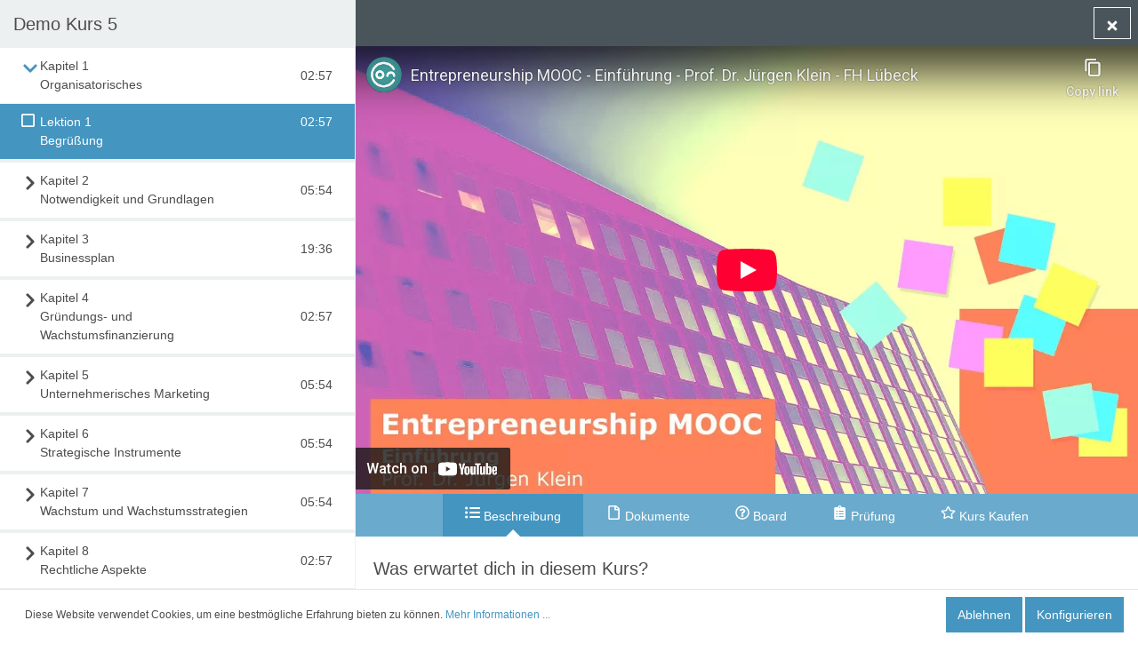

--- FILE ---
content_type: text/html; charset=UTF-8
request_url: https://demo.studygood.de/course/636dafa69b23db1b9911c83e816f9151/4b36f0fbf3d82d10f1b506881e266a9f/75eac48092d5fafb8e8c4cb4b1a9fd7b
body_size: 8094
content:

<!DOCTYPE html>

<html lang="de-DE"
      itemscope="itemscope"
      itemtype="https://schema.org/WebPage">

                            
    <head>
                                    <meta charset="utf-8">
            
                            <meta name="viewport"
                      content="width=device-width, initial-scale=1, shrink-to-fit=no">
            
                                <meta name="author"
                      content=""/>
                <meta name="robots"
                      content="noindex,follow"/>
                <meta name="revisit-after"
                      content="15 days"/>
                <meta name="keywords"
                      content=""/>
                <meta name="description"
                      content=""/>
            
    
                            <meta property="og:type"
                      content="website"/>
                <meta property="og:site_name"
                      content="demo.studygood.de"/>
                <meta property="og:title"
                      content="demo.studygood.de"/>
                <meta property="og:description"
                      content=""/>
                <meta property="og:image"
                      content="https://demo.studygood.de/media/b2/2b/8d/1651888881/studygood-logo.png"/>

                <meta name="twitter:card"
                      content="summary"/>
                <meta name="twitter:site"
                      content="demo.studygood.de"/>
                <meta name="twitter:title"
                      content="demo.studygood.de"/>
                <meta name="twitter:description"
                      content=""/>
                <meta name="twitter:image"
                      content="https://demo.studygood.de/media/b2/2b/8d/1651888881/studygood-logo.png"/>
            
                            <meta itemprop="copyrightHolder"
                      content="demo.studygood.de"/>
                <meta itemprop="copyrightYear"
                      content=""/>
                <meta itemprop="isFamilyFriendly"
                      content="false"/>
                <meta itemprop="image"
                      content="https://demo.studygood.de/media/b2/2b/8d/1651888881/studygood-logo.png"/>
            
                                                
                    <link rel="shortcut icon"
                  href="https://demo.studygood.de/media/ce/a9/97/1651888881/studygood-favicon.png">
        
                                <link rel="apple-touch-icon"
                  sizes="180x180"
                  href="https://demo.studygood.de/media/ce/a9/97/1651888881/studygood-favicon.png">
                    
                            
                            
                    <title itemprop="name">demo.studygood.de</title>
        
                                                                                <link rel="stylesheet"
                      href="https://demo.studygood.de/theme/f5ebfaf3952357dd0bf061a5177afd1e/css/all.css?1652160702537737">
                                    
    <link rel="stylesheet" href="https://demo.studygood.de/bundles/appflixstudygoodtheme/assets/webfonts/roboto/roboto.css?16521607022172">

    

            <!-- Deprecated: Will be completely removed and replaced by SVG -->
        <link rel="stylesheet" href="https://use.fontawesome.com/releases/v5.15.4/css/all.css" integrity="sha384-DyZ88mC6Up2uqS4h/KRgHuoeGwBcD4Ng9SiP4dIRy0EXTlnuz47vAwmeGwVChigm" crossorigin="anonymous"/>
    
            <link rel="stylesheet" href="https://demo.studygood.de/bundles/moorlfoundation/storefront/css/animate.css?165216070285645">
    
    
            <style>
            :root {
                --moorl-advanced-search-width: 600px;
            }
        </style>
    
                        <script>
        window.features = {"V6_5_0_0":false,"v6.5.0.0":false,"PERFORMANCE_TWEAKS":false,"performance.tweaks":false,"FEATURE_NEXT_1797":false,"feature.next.1797":false,"FEATURE_NEXT_11917":false,"feature.next.11917":false,"FEATURE_NEXT_16710":false,"feature.next.16710":false,"FEATURE_NEXT_13810":false,"feature.next.13810":false,"FEATURE_NEXT_13250":false,"feature.next.13250":false,"FEATURE_NEXT_17276":false,"feature.next.17276":false,"FEATURE_NEXT_16151":false,"feature.next.16151":false,"FEATURE_NEXT_16155":false,"feature.next.16155":false,"FEATURE_NEXT_14872":false,"feature.next.14872":false,"FEATURE_NEXT_19501":false,"feature.next.19501":false,"FEATURE_NEXT_15053":false,"feature.next.15053":false,"FEATURE_NEXT_17950":false,"feature.next.17950":false,"FEATURE_NEXT_14114":false,"feature.next.14114":false,"FEATURE_NEXT_18215":false,"feature.next.18215":false,"FEATURE_NEXT_12455":false,"feature.next.12455":false,"FEATURE_NEXT_15815":false,"feature.next.15815":false,"FEATURE_NEXT_14699":false,"feature.next.14699":false,"FEATURE_NEXT_15707":false,"feature.next.15707":false,"FEATURE_NEXT_15475":false,"feature.next.15475":false,"FEATURE_NEXT_14360":false,"feature.next.14360":false,"FEATURE_NEXT_15172":false,"feature.next.15172":false,"FEATURE_NEXT_15687":false,"feature.next.15687":false,"FEATURE_NEXT_14001":false,"feature.next.14001":false,"FEATURE_NEXT_7739":false,"feature.next.7739":false,"FEATURE_NEXT_16200":false,"feature.next.16200":false,"FEATURE_NEXT_13410":false,"feature.next.13410":false,"FEATURE_NEXT_15917":false,"feature.next.15917":false,"FEATURE_NEXT_15957":false,"feature.next.15957":false,"FEATURE_NEXT_16223":false,"feature.next.16223":false,"FEATURE_NEXT_13601":false,"feature.next.13601":false,"FEATURE_NEXT_16992":false,"feature.next.16992":false,"FEATURE_NEXT_7530":false,"feature.next.7530":false,"FEATURE_NEXT_16824":false,"feature.next.16824":false,"FEATURE_NEXT_16271":false,"feature.next.16271":false,"FEATURE_NEXT_15381":false,"feature.next.15381":false,"FEATURE_NEXT_17275":false,"feature.next.17275":false,"FEATURE_NEXT_17016":false,"feature.next.17016":false,"FEATURE_NEXT_16236":false,"feature.next.16236":false,"FEATURE_NEXT_16640":false,"feature.next.16640":false,"FEATURE_NEXT_17261":false,"feature.next.17261":false,"FEATURE_NEXT_17858":false,"feature.next.17858":false,"FEATURE_NEXT_6758":false,"feature.next.6758":false,"FEATURE_NEXT_18592":false,"feature.next.18592":false,"FEATURE_NEXT_19048":false,"feature.next.19048":false,"FEATURE_NEXT_19822":false,"feature.next.19822":false,"FEATURE_NEXT_17540":false,"feature.next.17540":false,"FEATURE_NEXT_18129":false,"feature.next.18129":false,"FEATURE_NEXT_19163":false,"feature.next.19163":false,"FEATURE_NEXT_18187":false,"feature.next.18187":false,"FEATURE_NEXT_17978":false,"feature.next.17978":false,"FEATURE_NEXT_17869":false,"feature.next.17869":false,"FEATURE_NEXT_11634":false,"feature.next.11634":false,"FEATURE_NEXT_18762":false,"feature.next.18762":false};
    </script>
        
                                                    
                            
            
                
            </head>

    <body class="is-ctl-courseview is-act-courseindex">

                                <noscript class="noscript-main">
                
    <div role="alert"
         class="alert alert-info alert-has-icon">
                                                            
        
    
                                        
            <span class="icon icon-info">
                        <svg xmlns="http://www.w3.org/2000/svg" xmlns:xlink="http://www.w3.org/1999/xlink" width="24" height="24" viewBox="0 0 24 24"><defs><path d="M12 7c.5523 0 1 .4477 1 1s-.4477 1-1 1-1-.4477-1-1 .4477-1 1-1zm1 9c0 .5523-.4477 1-1 1s-1-.4477-1-1v-5c0-.5523.4477-1 1-1s1 .4477 1 1v5zm11-4c0 6.6274-5.3726 12-12 12S0 18.6274 0 12 5.3726 0 12 0s12 5.3726 12 12zM12 2C6.4772 2 2 6.4772 2 12s4.4772 10 10 10 10-4.4772 10-10S17.5228 2 12 2z" id="icons-default-info" /></defs><use xlink:href="#icons-default-info" fill="#758CA3" fill-rule="evenodd" /></svg>
        </span>
                                        
                    <div class="alert-content-container">
                                                    
                                    <div class="alert-content">
                                                    Um unseren Shop in vollem Umfang nutzen zu können, empfehlen wir Ihnen Javascript in Ihrem Browser zu aktivieren.
                                            </div>
                
                                                                </div>
            </div>
            </noscript>
        
        
        
        
            <div data-studygood-course style="width: 100%; height: 100%; position: relative">
        <div class="overlay-xl"></div>

        <div data-height class="course-nav sidebar" id="sidebar">
            <a title="Menü schließen" data-dismiss="sidebar" href="#" class="btn btn-sm btn-outline-primary float-right d-xl-none m-2">
                    
        
    
                                                
            <span class="icon icon-fas icon-fas-times icon-xs">
                                <svg xmlns="http://www.w3.org/2000/svg" viewBox="0 0 352 512"><!-- Font Awesome Free 5.15.4 by @fontawesome - https://fontawesome.com License - https://fontawesome.com/license/free (Icons: CC BY 4.0, Fonts: SIL OFL 1.1, Code: MIT License) --><path d="M242.72 256l100.07-100.07c12.28-12.28 12.28-32.19 0-44.48l-22.24-22.24c-12.28-12.28-32.19-12.28-44.48 0L176 189.28 75.93 89.21c-12.28-12.28-32.19-12.28-44.48 0L9.21 111.45c-12.28 12.28-12.28 32.19 0 44.48L109.28 256 9.21 356.07c-12.28 12.28-12.28 32.19 0 44.48l22.24 22.24c12.28 12.28 32.2 12.28 44.48 0L176 322.72l100.07 100.07c12.28 12.28 32.2 12.28 44.48 0l22.24-22.24c12.28-12.28 12.28-32.19 0-44.48L242.72 256z"/></svg>
            </span>
            
                </a>

            <div data-height-fix class="course-information">
                <h1 class="h4"
                    title="Demo Kurs 5">
                    Demo Kurs 5
                </h1>
            </div>

            <div data-height-auto style="overflow-y: auto;" id="accordion">
                        
                                    
    <div class="chapter-container">
        <div class="section-container"
             data-toggle="collapse"
             href="#chapter318522037c8407c6019b356f0d3d235b" aria-expanded="true">
            <div class="section-header">
                    
        
    
                                                
            <span class="icon icon-fas icon-fas-chevron-right icon-xs">
                                <svg xmlns="http://www.w3.org/2000/svg" viewBox="0 0 320 512"><!-- Font Awesome Free 5.15.4 by @fontawesome - https://fontawesome.com License - https://fontawesome.com/license/free (Icons: CC BY 4.0, Fonts: SIL OFL 1.1, Code: MIT License) --><path d="M285.476 272.971L91.132 467.314c-9.373 9.373-24.569 9.373-33.941 0l-22.667-22.667c-9.357-9.357-9.375-24.522-.04-33.901L188.505 256 34.484 101.255c-9.335-9.379-9.317-24.544.04-33.901l22.667-22.667c9.373-9.373 24.569-9.373 33.941 0L285.475 239.03c9.373 9.372 9.373 24.568.001 33.941z"/></svg>
            </span>
            
                    <div class="chapter-title">
                    <span class="title">Kapitel 1</span><br>
                    <small class="d-xl-none">
                        Organisatorisches
                    </small>
                    <p class="d-none d-xl-block m-0">
                        Organisatorisches
                    </p>
                </div>
            </div>

            <div class="section-header-right">
                02:57
            </div>
        </div>

        <div class="collapse show" id="chapter318522037c8407c6019b356f0d3d235b" data-parent="#accordion">
                
    
                
            <a
           class="color-blue lesson-container active"
           data-action="https://demo.studygood.de/course-content/636dafa69b23db1b9911c83e816f9151/4b36f0fbf3d82d10f1b506881e266a9f/75eac48092d5fafb8e8c4cb4b1a9fd7b"
           data-history="https://demo.studygood.de/course/636dafa69b23db1b9911c83e816f9151/4b36f0fbf3d82d10f1b506881e266a9f/75eac48092d5fafb8e8c4cb4b1a9fd7b"
           href="javascript:">
            <div class="lesson-title">
    <span class="checkmark" id="check75eac48092d5fafb8e8c4cb4b1a9fd7b">
                                        
        
    
                                    
            <span class="icon icon-far icon-far-square icon-xs">
                                <svg xmlns="http://www.w3.org/2000/svg" viewBox="0 0 448 512"><!-- Font Awesome Free 5.15.4 by @fontawesome - https://fontawesome.com License - https://fontawesome.com/license/free (Icons: CC BY 4.0, Fonts: SIL OFL 1.1, Code: MIT License) --><path d="M400 32H48C21.5 32 0 53.5 0 80v352c0 26.5 21.5 48 48 48h352c26.5 0 48-21.5 48-48V80c0-26.5-21.5-48-48-48zm-6 400H54c-3.3 0-6-2.7-6-6V86c0-3.3 2.7-6 6-6h340c3.3 0 6 2.7 6 6v340c0 3.3-2.7 6-6 6z"/></svg>
            </span>
                        
                            </span>
    <span class="lesson-count">
        Lektion 1
    </span><br>
    <span class="lesson-name">
        Begrüßung
    </span>
</div>

<span class="lesson-duration">02:57</span>
        </a>
            </div>
    </div>
        
                            
    <div class="chapter-container">
        <div class="section-container"
             data-toggle="collapse"
             href="#chapter566535628c69c718ebdef8143cccd755" >
            <div class="section-header">
                    
        
    
                                                
            <span class="icon icon-fas icon-fas-chevron-right icon-xs">
                                <svg xmlns="http://www.w3.org/2000/svg" viewBox="0 0 320 512"><!-- Font Awesome Free 5.15.4 by @fontawesome - https://fontawesome.com License - https://fontawesome.com/license/free (Icons: CC BY 4.0, Fonts: SIL OFL 1.1, Code: MIT License) --><path d="M285.476 272.971L91.132 467.314c-9.373 9.373-24.569 9.373-33.941 0l-22.667-22.667c-9.357-9.357-9.375-24.522-.04-33.901L188.505 256 34.484 101.255c-9.335-9.379-9.317-24.544.04-33.901l22.667-22.667c9.373-9.373 24.569-9.373 33.941 0L285.475 239.03c9.373 9.372 9.373 24.568.001 33.941z"/></svg>
            </span>
            
                    <div class="chapter-title">
                    <span class="title">Kapitel 2</span><br>
                    <small class="d-xl-none">
                        Notwendigkeit und Grundlagen
                    </small>
                    <p class="d-none d-xl-block m-0">
                        Notwendigkeit und Grundlagen
                    </p>
                </div>
            </div>

            <div class="section-header-right">
                05:54
            </div>
        </div>

        <div class="collapse " id="chapter566535628c69c718ebdef8143cccd755" data-parent="#accordion">
                
    
                
            <a
           class="color-blue lesson-container disabled"
           data-cl="Dialog"
           data-suffix="previewNotAvailable"
           data-id="4b36f0fbf3d82d10f1b506881e266a9f"
           data-dialog
           href="javascript:">
            <div class="lesson-title">
    <span class="checkmark" id="checkc4ca07f55882adb410b3da6a5edef3df">
                                        
        
    
                                                
            <span class="icon icon-fas icon-fas-lock icon-xs">
                                <svg xmlns="http://www.w3.org/2000/svg" viewBox="0 0 448 512"><!-- Font Awesome Free 5.15.4 by @fontawesome - https://fontawesome.com License - https://fontawesome.com/license/free (Icons: CC BY 4.0, Fonts: SIL OFL 1.1, Code: MIT License) --><path d="M400 224h-24v-72C376 68.2 307.8 0 224 0S72 68.2 72 152v72H48c-26.5 0-48 21.5-48 48v192c0 26.5 21.5 48 48 48h352c26.5 0 48-21.5 48-48V272c0-26.5-21.5-48-48-48zm-104 0H152v-72c0-39.7 32.3-72 72-72s72 32.3 72 72v72z"/></svg>
            </span>
            
                            </span>
    <span class="lesson-count">
        Lektion 1
    </span><br>
    <span class="lesson-name">
        Notwendigkeit und Grundlagen - Teil 1
    </span>
</div>

<span class="lesson-duration">02:57</span>
        </a>
        
    
                
            <a
           class="color-blue lesson-container disabled"
           data-cl="Dialog"
           data-suffix="previewNotAvailable"
           data-id="4b36f0fbf3d82d10f1b506881e266a9f"
           data-dialog
           href="javascript:">
            <div class="lesson-title">
    <span class="checkmark" id="check445061590bada79ca9620eb58c8b2b5a">
                                        
        
    
                                                
            <span class="icon icon-fas icon-fas-lock icon-xs">
                                <svg xmlns="http://www.w3.org/2000/svg" viewBox="0 0 448 512"><!-- Font Awesome Free 5.15.4 by @fontawesome - https://fontawesome.com License - https://fontawesome.com/license/free (Icons: CC BY 4.0, Fonts: SIL OFL 1.1, Code: MIT License) --><path d="M400 224h-24v-72C376 68.2 307.8 0 224 0S72 68.2 72 152v72H48c-26.5 0-48 21.5-48 48v192c0 26.5 21.5 48 48 48h352c26.5 0 48-21.5 48-48V272c0-26.5-21.5-48-48-48zm-104 0H152v-72c0-39.7 32.3-72 72-72s72 32.3 72 72v72z"/></svg>
            </span>
            
                            </span>
    <span class="lesson-count">
        Lektion 2
    </span><br>
    <span class="lesson-name">
        Notwendigkeit und Grundlagen - Teil 2
    </span>
</div>

<span class="lesson-duration">02:57</span>
        </a>
            </div>
    </div>
        
                            
    <div class="chapter-container">
        <div class="section-container"
             data-toggle="collapse"
             href="#chapter410960826dcc2a60c6d4b237adda4631" >
            <div class="section-header">
                    
        
    
                                                
            <span class="icon icon-fas icon-fas-chevron-right icon-xs">
                                <svg xmlns="http://www.w3.org/2000/svg" viewBox="0 0 320 512"><!-- Font Awesome Free 5.15.4 by @fontawesome - https://fontawesome.com License - https://fontawesome.com/license/free (Icons: CC BY 4.0, Fonts: SIL OFL 1.1, Code: MIT License) --><path d="M285.476 272.971L91.132 467.314c-9.373 9.373-24.569 9.373-33.941 0l-22.667-22.667c-9.357-9.357-9.375-24.522-.04-33.901L188.505 256 34.484 101.255c-9.335-9.379-9.317-24.544.04-33.901l22.667-22.667c9.373-9.373 24.569-9.373 33.941 0L285.475 239.03c9.373 9.372 9.373 24.568.001 33.941z"/></svg>
            </span>
            
                    <div class="chapter-title">
                    <span class="title">Kapitel 3</span><br>
                    <small class="d-xl-none">
                        Businessplan
                    </small>
                    <p class="d-none d-xl-block m-0">
                        Businessplan
                    </p>
                </div>
            </div>

            <div class="section-header-right">
                19:36
            </div>
        </div>

        <div class="collapse " id="chapter410960826dcc2a60c6d4b237adda4631" data-parent="#accordion">
                
    
                
            <a
           class="color-blue lesson-container disabled"
           data-cl="Dialog"
           data-suffix="previewNotAvailable"
           data-id="4b36f0fbf3d82d10f1b506881e266a9f"
           data-dialog
           href="javascript:">
            <div class="lesson-title">
    <span class="checkmark" id="check6c3f6f3e283864ea0f064000cf227b69">
                                        
        
    
                                                
            <span class="icon icon-fas icon-fas-lock icon-xs">
                                <svg xmlns="http://www.w3.org/2000/svg" viewBox="0 0 448 512"><!-- Font Awesome Free 5.15.4 by @fontawesome - https://fontawesome.com License - https://fontawesome.com/license/free (Icons: CC BY 4.0, Fonts: SIL OFL 1.1, Code: MIT License) --><path d="M400 224h-24v-72C376 68.2 307.8 0 224 0S72 68.2 72 152v72H48c-26.5 0-48 21.5-48 48v192c0 26.5 21.5 48 48 48h352c26.5 0 48-21.5 48-48V272c0-26.5-21.5-48-48-48zm-104 0H152v-72c0-39.7 32.3-72 72-72s72 32.3 72 72v72z"/></svg>
            </span>
            
                            </span>
    <span class="lesson-count">
        Lektion 1
    </span><br>
    <span class="lesson-name">
        Businessplan - Teil 1
    </span>
</div>

<span class="lesson-duration">16:39</span>
        </a>
        
    
                
            <a
           class="color-blue lesson-container disabled"
           data-cl="Dialog"
           data-suffix="previewNotAvailable"
           data-id="4b36f0fbf3d82d10f1b506881e266a9f"
           data-dialog
           href="javascript:">
            <div class="lesson-title">
    <span class="checkmark" id="checke451c0c5327da1878706c1994e29403e">
                                        
        
    
                                                
            <span class="icon icon-fas icon-fas-lock icon-xs">
                                <svg xmlns="http://www.w3.org/2000/svg" viewBox="0 0 448 512"><!-- Font Awesome Free 5.15.4 by @fontawesome - https://fontawesome.com License - https://fontawesome.com/license/free (Icons: CC BY 4.0, Fonts: SIL OFL 1.1, Code: MIT License) --><path d="M400 224h-24v-72C376 68.2 307.8 0 224 0S72 68.2 72 152v72H48c-26.5 0-48 21.5-48 48v192c0 26.5 21.5 48 48 48h352c26.5 0 48-21.5 48-48V272c0-26.5-21.5-48-48-48zm-104 0H152v-72c0-39.7 32.3-72 72-72s72 32.3 72 72v72z"/></svg>
            </span>
            
                            </span>
    <span class="lesson-count">
        Lektion 2
    </span><br>
    <span class="lesson-name">
        Businessplan - Teil 2
    </span>
</div>

<span class="lesson-duration">02:57</span>
        </a>
            </div>
    </div>
        
                
    <div class="chapter-container">
        <div class="section-container"
             data-toggle="collapse"
             href="#chapterc4bb5462e186e5517c68e635c69bfd1b" >
            <div class="section-header">
                    
        
    
                                                
            <span class="icon icon-fas icon-fas-chevron-right icon-xs">
                                <svg xmlns="http://www.w3.org/2000/svg" viewBox="0 0 320 512"><!-- Font Awesome Free 5.15.4 by @fontawesome - https://fontawesome.com License - https://fontawesome.com/license/free (Icons: CC BY 4.0, Fonts: SIL OFL 1.1, Code: MIT License) --><path d="M285.476 272.971L91.132 467.314c-9.373 9.373-24.569 9.373-33.941 0l-22.667-22.667c-9.357-9.357-9.375-24.522-.04-33.901L188.505 256 34.484 101.255c-9.335-9.379-9.317-24.544.04-33.901l22.667-22.667c9.373-9.373 24.569-9.373 33.941 0L285.475 239.03c9.373 9.372 9.373 24.568.001 33.941z"/></svg>
            </span>
            
                    <div class="chapter-title">
                    <span class="title">Kapitel 4</span><br>
                    <small class="d-xl-none">
                        Gründungs- und Wachstumsfinanzierung
                    </small>
                    <p class="d-none d-xl-block m-0">
                        Gründungs- und Wachstumsfinanzierung
                    </p>
                </div>
            </div>

            <div class="section-header-right">
                02:57
            </div>
        </div>

        <div class="collapse " id="chapterc4bb5462e186e5517c68e635c69bfd1b" data-parent="#accordion">
                
    
                
            <a
           class="color-blue lesson-container disabled"
           data-cl="Dialog"
           data-suffix="previewNotAvailable"
           data-id="4b36f0fbf3d82d10f1b506881e266a9f"
           data-dialog
           href="javascript:">
            <div class="lesson-title">
    <span class="checkmark" id="checkd5b31cd6e8e4929b158db525cbf5821b">
                                        
        
    
                                                
            <span class="icon icon-fas icon-fas-lock icon-xs">
                                <svg xmlns="http://www.w3.org/2000/svg" viewBox="0 0 448 512"><!-- Font Awesome Free 5.15.4 by @fontawesome - https://fontawesome.com License - https://fontawesome.com/license/free (Icons: CC BY 4.0, Fonts: SIL OFL 1.1, Code: MIT License) --><path d="M400 224h-24v-72C376 68.2 307.8 0 224 0S72 68.2 72 152v72H48c-26.5 0-48 21.5-48 48v192c0 26.5 21.5 48 48 48h352c26.5 0 48-21.5 48-48V272c0-26.5-21.5-48-48-48zm-104 0H152v-72c0-39.7 32.3-72 72-72s72 32.3 72 72v72z"/></svg>
            </span>
            
                            </span>
    <span class="lesson-count">
        Lektion 1
    </span><br>
    <span class="lesson-name">
        Gründungs- und Wachstumsfinanzierung
    </span>
</div>

<span class="lesson-duration">02:57</span>
        </a>
            </div>
    </div>
        
                            
    <div class="chapter-container">
        <div class="section-container"
             data-toggle="collapse"
             href="#chapter22277a6052f494acb40f4fb903b6b9e0" >
            <div class="section-header">
                    
        
    
                                                
            <span class="icon icon-fas icon-fas-chevron-right icon-xs">
                                <svg xmlns="http://www.w3.org/2000/svg" viewBox="0 0 320 512"><!-- Font Awesome Free 5.15.4 by @fontawesome - https://fontawesome.com License - https://fontawesome.com/license/free (Icons: CC BY 4.0, Fonts: SIL OFL 1.1, Code: MIT License) --><path d="M285.476 272.971L91.132 467.314c-9.373 9.373-24.569 9.373-33.941 0l-22.667-22.667c-9.357-9.357-9.375-24.522-.04-33.901L188.505 256 34.484 101.255c-9.335-9.379-9.317-24.544.04-33.901l22.667-22.667c9.373-9.373 24.569-9.373 33.941 0L285.475 239.03c9.373 9.372 9.373 24.568.001 33.941z"/></svg>
            </span>
            
                    <div class="chapter-title">
                    <span class="title">Kapitel 5</span><br>
                    <small class="d-xl-none">
                        Unternehmerisches Marketing
                    </small>
                    <p class="d-none d-xl-block m-0">
                        Unternehmerisches Marketing
                    </p>
                </div>
            </div>

            <div class="section-header-right">
                05:54
            </div>
        </div>

        <div class="collapse " id="chapter22277a6052f494acb40f4fb903b6b9e0" data-parent="#accordion">
                
    
                
            <a
           class="color-blue lesson-container disabled"
           data-cl="Dialog"
           data-suffix="previewNotAvailable"
           data-id="4b36f0fbf3d82d10f1b506881e266a9f"
           data-dialog
           href="javascript:">
            <div class="lesson-title">
    <span class="checkmark" id="check68f39ebe8e087f1ab7aad5be0254e74c">
                                        
        
    
                                                
            <span class="icon icon-fas icon-fas-lock icon-xs">
                                <svg xmlns="http://www.w3.org/2000/svg" viewBox="0 0 448 512"><!-- Font Awesome Free 5.15.4 by @fontawesome - https://fontawesome.com License - https://fontawesome.com/license/free (Icons: CC BY 4.0, Fonts: SIL OFL 1.1, Code: MIT License) --><path d="M400 224h-24v-72C376 68.2 307.8 0 224 0S72 68.2 72 152v72H48c-26.5 0-48 21.5-48 48v192c0 26.5 21.5 48 48 48h352c26.5 0 48-21.5 48-48V272c0-26.5-21.5-48-48-48zm-104 0H152v-72c0-39.7 32.3-72 72-72s72 32.3 72 72v72z"/></svg>
            </span>
            
                            </span>
    <span class="lesson-count">
        Lektion 1
    </span><br>
    <span class="lesson-name">
        Unternehmerisches Marketing - Teil 1
    </span>
</div>

<span class="lesson-duration">02:57</span>
        </a>
        
    
                
            <a
           class="color-blue lesson-container disabled"
           data-cl="Dialog"
           data-suffix="previewNotAvailable"
           data-id="4b36f0fbf3d82d10f1b506881e266a9f"
           data-dialog
           href="javascript:">
            <div class="lesson-title">
    <span class="checkmark" id="check3ca0b45655a5f9556838d1d6dd44b1b5">
                                        
        
    
                                                
            <span class="icon icon-fas icon-fas-lock icon-xs">
                                <svg xmlns="http://www.w3.org/2000/svg" viewBox="0 0 448 512"><!-- Font Awesome Free 5.15.4 by @fontawesome - https://fontawesome.com License - https://fontawesome.com/license/free (Icons: CC BY 4.0, Fonts: SIL OFL 1.1, Code: MIT License) --><path d="M400 224h-24v-72C376 68.2 307.8 0 224 0S72 68.2 72 152v72H48c-26.5 0-48 21.5-48 48v192c0 26.5 21.5 48 48 48h352c26.5 0 48-21.5 48-48V272c0-26.5-21.5-48-48-48zm-104 0H152v-72c0-39.7 32.3-72 72-72s72 32.3 72 72v72z"/></svg>
            </span>
            
                            </span>
    <span class="lesson-count">
        Lektion 2
    </span><br>
    <span class="lesson-name">
        Unternehmerisches Marketing - Teil 2
    </span>
</div>

<span class="lesson-duration">02:57</span>
        </a>
            </div>
    </div>
        
                            
    <div class="chapter-container">
        <div class="section-container"
             data-toggle="collapse"
             href="#chapter2f5a15a17c36e55f2506edc11379cd7a" >
            <div class="section-header">
                    
        
    
                                                
            <span class="icon icon-fas icon-fas-chevron-right icon-xs">
                                <svg xmlns="http://www.w3.org/2000/svg" viewBox="0 0 320 512"><!-- Font Awesome Free 5.15.4 by @fontawesome - https://fontawesome.com License - https://fontawesome.com/license/free (Icons: CC BY 4.0, Fonts: SIL OFL 1.1, Code: MIT License) --><path d="M285.476 272.971L91.132 467.314c-9.373 9.373-24.569 9.373-33.941 0l-22.667-22.667c-9.357-9.357-9.375-24.522-.04-33.901L188.505 256 34.484 101.255c-9.335-9.379-9.317-24.544.04-33.901l22.667-22.667c9.373-9.373 24.569-9.373 33.941 0L285.475 239.03c9.373 9.372 9.373 24.568.001 33.941z"/></svg>
            </span>
            
                    <div class="chapter-title">
                    <span class="title">Kapitel 6</span><br>
                    <small class="d-xl-none">
                        Strategische Instrumente
                    </small>
                    <p class="d-none d-xl-block m-0">
                        Strategische Instrumente
                    </p>
                </div>
            </div>

            <div class="section-header-right">
                05:54
            </div>
        </div>

        <div class="collapse " id="chapter2f5a15a17c36e55f2506edc11379cd7a" data-parent="#accordion">
                
    
                
            <a
           class="color-blue lesson-container disabled"
           data-cl="Dialog"
           data-suffix="previewNotAvailable"
           data-id="4b36f0fbf3d82d10f1b506881e266a9f"
           data-dialog
           href="javascript:">
            <div class="lesson-title">
    <span class="checkmark" id="check3fb91f3339ed298fbca2b20d815ce580">
                                        
        
    
                                                
            <span class="icon icon-fas icon-fas-lock icon-xs">
                                <svg xmlns="http://www.w3.org/2000/svg" viewBox="0 0 448 512"><!-- Font Awesome Free 5.15.4 by @fontawesome - https://fontawesome.com License - https://fontawesome.com/license/free (Icons: CC BY 4.0, Fonts: SIL OFL 1.1, Code: MIT License) --><path d="M400 224h-24v-72C376 68.2 307.8 0 224 0S72 68.2 72 152v72H48c-26.5 0-48 21.5-48 48v192c0 26.5 21.5 48 48 48h352c26.5 0 48-21.5 48-48V272c0-26.5-21.5-48-48-48zm-104 0H152v-72c0-39.7 32.3-72 72-72s72 32.3 72 72v72z"/></svg>
            </span>
            
                            </span>
    <span class="lesson-count">
        Lektion 1
    </span><br>
    <span class="lesson-name">
        Strategische Instrumente - Teil 1
    </span>
</div>

<span class="lesson-duration">02:57</span>
        </a>
        
    
                
            <a
           class="color-blue lesson-container disabled"
           data-cl="Dialog"
           data-suffix="previewNotAvailable"
           data-id="4b36f0fbf3d82d10f1b506881e266a9f"
           data-dialog
           href="javascript:">
            <div class="lesson-title">
    <span class="checkmark" id="check14d513c4dd947b17e9c5d83bb393433f">
                                        
        
    
                                                
            <span class="icon icon-fas icon-fas-lock icon-xs">
                                <svg xmlns="http://www.w3.org/2000/svg" viewBox="0 0 448 512"><!-- Font Awesome Free 5.15.4 by @fontawesome - https://fontawesome.com License - https://fontawesome.com/license/free (Icons: CC BY 4.0, Fonts: SIL OFL 1.1, Code: MIT License) --><path d="M400 224h-24v-72C376 68.2 307.8 0 224 0S72 68.2 72 152v72H48c-26.5 0-48 21.5-48 48v192c0 26.5 21.5 48 48 48h352c26.5 0 48-21.5 48-48V272c0-26.5-21.5-48-48-48zm-104 0H152v-72c0-39.7 32.3-72 72-72s72 32.3 72 72v72z"/></svg>
            </span>
            
                            </span>
    <span class="lesson-count">
        Lektion 2
    </span><br>
    <span class="lesson-name">
        Strategische Instrumente - Teil 2
    </span>
</div>

<span class="lesson-duration">02:57</span>
        </a>
            </div>
    </div>
        
                            
    <div class="chapter-container">
        <div class="section-container"
             data-toggle="collapse"
             href="#chapterbe16e7744653b1ece4815a478f97ed98" >
            <div class="section-header">
                    
        
    
                                                
            <span class="icon icon-fas icon-fas-chevron-right icon-xs">
                                <svg xmlns="http://www.w3.org/2000/svg" viewBox="0 0 320 512"><!-- Font Awesome Free 5.15.4 by @fontawesome - https://fontawesome.com License - https://fontawesome.com/license/free (Icons: CC BY 4.0, Fonts: SIL OFL 1.1, Code: MIT License) --><path d="M285.476 272.971L91.132 467.314c-9.373 9.373-24.569 9.373-33.941 0l-22.667-22.667c-9.357-9.357-9.375-24.522-.04-33.901L188.505 256 34.484 101.255c-9.335-9.379-9.317-24.544.04-33.901l22.667-22.667c9.373-9.373 24.569-9.373 33.941 0L285.475 239.03c9.373 9.372 9.373 24.568.001 33.941z"/></svg>
            </span>
            
                    <div class="chapter-title">
                    <span class="title">Kapitel 7</span><br>
                    <small class="d-xl-none">
                        Wachstum und Wachstumsstrategien
                    </small>
                    <p class="d-none d-xl-block m-0">
                        Wachstum und Wachstumsstrategien
                    </p>
                </div>
            </div>

            <div class="section-header-right">
                05:54
            </div>
        </div>

        <div class="collapse " id="chapterbe16e7744653b1ece4815a478f97ed98" data-parent="#accordion">
                
    
                
            <a
           class="color-blue lesson-container disabled"
           data-cl="Dialog"
           data-suffix="previewNotAvailable"
           data-id="4b36f0fbf3d82d10f1b506881e266a9f"
           data-dialog
           href="javascript:">
            <div class="lesson-title">
    <span class="checkmark" id="check1d98f5ddef23bb1eda55869f88d76660">
                                        
        
    
                                                
            <span class="icon icon-fas icon-fas-lock icon-xs">
                                <svg xmlns="http://www.w3.org/2000/svg" viewBox="0 0 448 512"><!-- Font Awesome Free 5.15.4 by @fontawesome - https://fontawesome.com License - https://fontawesome.com/license/free (Icons: CC BY 4.0, Fonts: SIL OFL 1.1, Code: MIT License) --><path d="M400 224h-24v-72C376 68.2 307.8 0 224 0S72 68.2 72 152v72H48c-26.5 0-48 21.5-48 48v192c0 26.5 21.5 48 48 48h352c26.5 0 48-21.5 48-48V272c0-26.5-21.5-48-48-48zm-104 0H152v-72c0-39.7 32.3-72 72-72s72 32.3 72 72v72z"/></svg>
            </span>
            
                            </span>
    <span class="lesson-count">
        Lektion 1
    </span><br>
    <span class="lesson-name">
        Wachstum und Wachstumsstrategien - Teil 1
    </span>
</div>

<span class="lesson-duration">02:57</span>
        </a>
        
    
                
            <a
           class="color-blue lesson-container disabled"
           data-cl="Dialog"
           data-suffix="previewNotAvailable"
           data-id="4b36f0fbf3d82d10f1b506881e266a9f"
           data-dialog
           href="javascript:">
            <div class="lesson-title">
    <span class="checkmark" id="checkad21630256fda248a12728bba53abdcd">
                                        
        
    
                                                
            <span class="icon icon-fas icon-fas-lock icon-xs">
                                <svg xmlns="http://www.w3.org/2000/svg" viewBox="0 0 448 512"><!-- Font Awesome Free 5.15.4 by @fontawesome - https://fontawesome.com License - https://fontawesome.com/license/free (Icons: CC BY 4.0, Fonts: SIL OFL 1.1, Code: MIT License) --><path d="M400 224h-24v-72C376 68.2 307.8 0 224 0S72 68.2 72 152v72H48c-26.5 0-48 21.5-48 48v192c0 26.5 21.5 48 48 48h352c26.5 0 48-21.5 48-48V272c0-26.5-21.5-48-48-48zm-104 0H152v-72c0-39.7 32.3-72 72-72s72 32.3 72 72v72z"/></svg>
            </span>
            
                            </span>
    <span class="lesson-count">
        Lektion 2
    </span><br>
    <span class="lesson-name">
        Wachstum und Wachstumsstrategien - Teil 2
    </span>
</div>

<span class="lesson-duration">02:57</span>
        </a>
            </div>
    </div>
        
                
    <div class="chapter-container">
        <div class="section-container"
             data-toggle="collapse"
             href="#chapter7527e820d921c69c323c44e1c089f0ba" >
            <div class="section-header">
                    
        
    
                                                
            <span class="icon icon-fas icon-fas-chevron-right icon-xs">
                                <svg xmlns="http://www.w3.org/2000/svg" viewBox="0 0 320 512"><!-- Font Awesome Free 5.15.4 by @fontawesome - https://fontawesome.com License - https://fontawesome.com/license/free (Icons: CC BY 4.0, Fonts: SIL OFL 1.1, Code: MIT License) --><path d="M285.476 272.971L91.132 467.314c-9.373 9.373-24.569 9.373-33.941 0l-22.667-22.667c-9.357-9.357-9.375-24.522-.04-33.901L188.505 256 34.484 101.255c-9.335-9.379-9.317-24.544.04-33.901l22.667-22.667c9.373-9.373 24.569-9.373 33.941 0L285.475 239.03c9.373 9.372 9.373 24.568.001 33.941z"/></svg>
            </span>
            
                    <div class="chapter-title">
                    <span class="title">Kapitel 8</span><br>
                    <small class="d-xl-none">
                        Rechtliche Aspekte
                    </small>
                    <p class="d-none d-xl-block m-0">
                        Rechtliche Aspekte
                    </p>
                </div>
            </div>

            <div class="section-header-right">
                02:57
            </div>
        </div>

        <div class="collapse " id="chapter7527e820d921c69c323c44e1c089f0ba" data-parent="#accordion">
                
    
                
            <a
           class="color-blue lesson-container disabled"
           data-cl="Dialog"
           data-suffix="previewNotAvailable"
           data-id="4b36f0fbf3d82d10f1b506881e266a9f"
           data-dialog
           href="javascript:">
            <div class="lesson-title">
    <span class="checkmark" id="check95a444e1f692af118c4c3f2ab3e24d79">
                                        
        
    
                                                
            <span class="icon icon-fas icon-fas-lock icon-xs">
                                <svg xmlns="http://www.w3.org/2000/svg" viewBox="0 0 448 512"><!-- Font Awesome Free 5.15.4 by @fontawesome - https://fontawesome.com License - https://fontawesome.com/license/free (Icons: CC BY 4.0, Fonts: SIL OFL 1.1, Code: MIT License) --><path d="M400 224h-24v-72C376 68.2 307.8 0 224 0S72 68.2 72 152v72H48c-26.5 0-48 21.5-48 48v192c0 26.5 21.5 48 48 48h352c26.5 0 48-21.5 48-48V272c0-26.5-21.5-48-48-48zm-104 0H152v-72c0-39.7 32.3-72 72-72s72 32.3 72 72v72z"/></svg>
            </span>
            
                            </span>
    <span class="lesson-count">
        Lektion 1
    </span><br>
    <span class="lesson-name">
        Rechtliche Aspekte
    </span>
</div>

<span class="lesson-duration">02:57</span>
        </a>
            </div>
    </div>
        
                
    <div class="chapter-container">
        <div class="section-container"
             data-toggle="collapse"
             href="#chapter663bb05d9e643bd792d282b228a7da3e" >
            <div class="section-header">
                    
        
    
                                                
            <span class="icon icon-fas icon-fas-chevron-right icon-xs">
                                <svg xmlns="http://www.w3.org/2000/svg" viewBox="0 0 320 512"><!-- Font Awesome Free 5.15.4 by @fontawesome - https://fontawesome.com License - https://fontawesome.com/license/free (Icons: CC BY 4.0, Fonts: SIL OFL 1.1, Code: MIT License) --><path d="M285.476 272.971L91.132 467.314c-9.373 9.373-24.569 9.373-33.941 0l-22.667-22.667c-9.357-9.357-9.375-24.522-.04-33.901L188.505 256 34.484 101.255c-9.335-9.379-9.317-24.544.04-33.901l22.667-22.667c9.373-9.373 24.569-9.373 33.941 0L285.475 239.03c9.373 9.372 9.373 24.568.001 33.941z"/></svg>
            </span>
            
                    <div class="chapter-title">
                    <span class="title">Kapitel 9</span><br>
                    <small class="d-xl-none">
                        Abschlussprüfung
                    </small>
                    <p class="d-none d-xl-block m-0">
                        Abschlussprüfung
                    </p>
                </div>
            </div>

            <div class="section-header-right">
                12:57
            </div>
        </div>

        <div class="collapse " id="chapter663bb05d9e643bd792d282b228a7da3e" data-parent="#accordion">
                
    
                
            <a
           class="color-blue lesson-container "
           data-action="https://demo.studygood.de/course-content/636dafa69b23db1b9911c83e816f9151/4b36f0fbf3d82d10f1b506881e266a9f/7426b5346f08142c774c0c97136a108a"
           data-history="https://demo.studygood.de/course/636dafa69b23db1b9911c83e816f9151/4b36f0fbf3d82d10f1b506881e266a9f/7426b5346f08142c774c0c97136a108a"
           href="javascript:">
            <div class="lesson-title">
    <span class="checkmark" id="check7426b5346f08142c774c0c97136a108a">
                                        
        
    
                                    
            <span class="icon icon-far icon-far-square icon-xs">
                                <svg xmlns="http://www.w3.org/2000/svg" viewBox="0 0 448 512"><!-- Font Awesome Free 5.15.4 by @fontawesome - https://fontawesome.com License - https://fontawesome.com/license/free (Icons: CC BY 4.0, Fonts: SIL OFL 1.1, Code: MIT License) --><path d="M400 32H48C21.5 32 0 53.5 0 80v352c0 26.5 21.5 48 48 48h352c26.5 0 48-21.5 48-48V80c0-26.5-21.5-48-48-48zm-6 400H54c-3.3 0-6-2.7-6-6V86c0-3.3 2.7-6 6-6h340c3.3 0 6 2.7 6 6v340c0 3.3-2.7 6-6 6z"/></svg>
            </span>
                        
                            </span>
    <span class="lesson-count">
        Lektion 1
    </span><br>
    <span class="lesson-name">
        Abschlussprüfung
    </span>
</div>

<span class="lesson-duration">12:57</span>
        </a>
            </div>
    </div>
            </div>
        </div>

        <div class="course-view">
            <div id="courseHeading" class="sticky-top">
                <div class="p-2 clearfix bg-dark">
                    <button data-toggle="sidebar"
                            data-target="#sidebar"
                            aria-label="Lektionen"
                            class="d-xl-none btn btn-sm btn-outline-light float-left">
                            
        
    
                                                
            <span class="icon icon-fas icon-fas-bars icon-xs">
                                <svg xmlns="http://www.w3.org/2000/svg" viewBox="0 0 448 512"><!-- Font Awesome Free 5.15.4 by @fontawesome - https://fontawesome.com License - https://fontawesome.com/license/free (Icons: CC BY 4.0, Fonts: SIL OFL 1.1, Code: MIT License) --><path d="M16 132h416c8.837 0 16-7.163 16-16V76c0-8.837-7.163-16-16-16H16C7.163 60 0 67.163 0 76v40c0 8.837 7.163 16 16 16zm0 160h416c8.837 0 16-7.163 16-16v-40c0-8.837-7.163-16-16-16H16c-8.837 0-16 7.163-16 16v40c0 8.837 7.163 16 16 16zm0 160h416c8.837 0 16-7.163 16-16v-40c0-8.837-7.163-16-16-16H16c-8.837 0-16 7.163-16 16v40c0 8.837 7.163 16 16 16z"/></svg>
            </span>
            
                            Lektionen
                    </button>

                                            <a href="https://demo.studygood.de/Demo-Kurs-5/ASG005"
                           title="studygood.back"
                           class="btn btn-sm btn-outline-light float-right">
                                
        
    
                                                
            <span class="icon icon-fas icon-fas-times icon-xs">
                                <svg xmlns="http://www.w3.org/2000/svg" viewBox="0 0 352 512"><!-- Font Awesome Free 5.15.4 by @fontawesome - https://fontawesome.com License - https://fontawesome.com/license/free (Icons: CC BY 4.0, Fonts: SIL OFL 1.1, Code: MIT License) --><path d="M242.72 256l100.07-100.07c12.28-12.28 12.28-32.19 0-44.48l-22.24-22.24c-12.28-12.28-32.19-12.28-44.48 0L176 189.28 75.93 89.21c-12.28-12.28-32.19-12.28-44.48 0L9.21 111.45c-12.28 12.28-12.28 32.19 0 44.48L109.28 256 9.21 356.07c-12.28 12.28-12.28 32.19 0 44.48l22.24 22.24c12.28 12.28 32.2 12.28 44.48 0L176 322.72l100.07 100.07c12.28 12.28 32.2 12.28 44.48 0l22.24-22.24c12.28-12.28 12.28-32.19 0-44.48L242.72 256z"/></svg>
            </span>
            
                            </a>
                                    </div>
            </div>

            <div id="videoContainer" style="height: 70vh;" class="bg-dark">
                <div class="studygood-main-area">
            <iframe style="min-height: 50vh"
                class=""
                src="https://www.youtube-nocookie.com/embed/ZQ5KSH1M77w?version=3&amp;enablejsapi=1"
                frameborder="0"
                allow="accelerometer; autoplay; encrypted-media; gyroscope; picture-in-picture"
                allowfullscreen>
        </iframe>
    </div>            </div>

            <div id="courseTabs" style="" class="mb-5">
                <div class="nav-tabs-course sticky-top">
                    <div class="container px-0 px-xl-3">
                        <ul class="nav justify-content-center">
                            <li class="nav-item">
                                <a title="Beschreibung" data-toggle="tab" class="nav-link active" href="#lessonDescription">
                                        
        
    
                                                
            <span class="icon icon-fas icon-fas-list-ul icon-xs">
                                <svg xmlns="http://www.w3.org/2000/svg" viewBox="0 0 512 512"><!-- Font Awesome Free 5.15.4 by @fontawesome - https://fontawesome.com License - https://fontawesome.com/license/free (Icons: CC BY 4.0, Fonts: SIL OFL 1.1, Code: MIT License) --><path d="M48 48a48 48 0 1 0 48 48 48 48 0 0 0-48-48zm0 160a48 48 0 1 0 48 48 48 48 0 0 0-48-48zm0 160a48 48 0 1 0 48 48 48 48 0 0 0-48-48zm448 16H176a16 16 0 0 0-16 16v32a16 16 0 0 0 16 16h320a16 16 0 0 0 16-16v-32a16 16 0 0 0-16-16zm0-320H176a16 16 0 0 0-16 16v32a16 16 0 0 0 16 16h320a16 16 0 0 0 16-16V80a16 16 0 0 0-16-16zm0 160H176a16 16 0 0 0-16 16v32a16 16 0 0 0 16 16h320a16 16 0 0 0 16-16v-32a16 16 0 0 0-16-16z"/></svg>
            </span>
            
                                        <span class="d-none d-sm-inline">Beschreibung</span>
                                    <span class="triangle-tabs"></span>
                                </a>
                            </li>

                            <li class="nav-item">
                                <a title="Dokumente" data-toggle="tab" class="nav-link" href="#lessonFiles">
                                        
        
    
                                    
            <span class="icon icon-far icon-far-file icon-xs">
                                <svg xmlns="http://www.w3.org/2000/svg" viewBox="0 0 384 512"><!-- Font Awesome Free 5.15.4 by @fontawesome - https://fontawesome.com License - https://fontawesome.com/license/free (Icons: CC BY 4.0, Fonts: SIL OFL 1.1, Code: MIT License) --><path d="M369.9 97.9L286 14C277 5 264.8-.1 252.1-.1H48C21.5 0 0 21.5 0 48v416c0 26.5 21.5 48 48 48h288c26.5 0 48-21.5 48-48V131.9c0-12.7-5.1-25-14.1-34zM332.1 128H256V51.9l76.1 76.1zM48 464V48h160v104c0 13.3 10.7 24 24 24h104v288H48z"/></svg>
            </span>
                        
                                        <span class="d-none d-sm-inline">Dokumente</span>
                                    <span class="badge round badge-light" id="lessonFilesCount"></span>
                                    <span class="triangle-tabs"></span>
                                </a>
                            </li>

                            <li class="nav-item">
                                <a title="Board" data-toggle="tab" class="nav-link" href="#lessonBoard">
                                        
        
    
                                    
            <span class="icon icon-far icon-far-question-circle icon-xs">
                                <svg xmlns="http://www.w3.org/2000/svg" viewBox="0 0 512 512"><!-- Font Awesome Free 5.15.4 by @fontawesome - https://fontawesome.com License - https://fontawesome.com/license/free (Icons: CC BY 4.0, Fonts: SIL OFL 1.1, Code: MIT License) --><path d="M256 8C119.043 8 8 119.083 8 256c0 136.997 111.043 248 248 248s248-111.003 248-248C504 119.083 392.957 8 256 8zm0 448c-110.532 0-200-89.431-200-200 0-110.495 89.472-200 200-200 110.491 0 200 89.471 200 200 0 110.53-89.431 200-200 200zm107.244-255.2c0 67.052-72.421 68.084-72.421 92.863V300c0 6.627-5.373 12-12 12h-45.647c-6.627 0-12-5.373-12-12v-8.659c0-35.745 27.1-50.034 47.579-61.516 17.561-9.845 28.324-16.541 28.324-29.579 0-17.246-21.999-28.693-39.784-28.693-23.189 0-33.894 10.977-48.942 29.969-4.057 5.12-11.46 6.071-16.666 2.124l-27.824-21.098c-5.107-3.872-6.251-11.066-2.644-16.363C184.846 131.491 214.94 112 261.794 112c49.071 0 101.45 38.304 101.45 88.8zM298 368c0 23.159-18.841 42-42 42s-42-18.841-42-42 18.841-42 42-42 42 18.841 42 42z"/></svg>
            </span>
                        
                                        <span class="d-none d-sm-inline">Board</span>
                                    <span class="badge round badge-light" id="lessonBoardCount"></span>
                                    <span class="triangle-tabs"></span>
                                </a>
                            </li>

                            <li class="nav-item">
                                <a title="Prüfung" data-toggle="tab" class="nav-link" href="#lessonMcTest">
                                        
        
    
                                                
            <span class="icon icon-fas icon-fas-clipboard-list icon-xs">
                                <svg xmlns="http://www.w3.org/2000/svg" viewBox="0 0 384 512"><!-- Font Awesome Free 5.15.4 by @fontawesome - https://fontawesome.com License - https://fontawesome.com/license/free (Icons: CC BY 4.0, Fonts: SIL OFL 1.1, Code: MIT License) --><path d="M336 64h-80c0-35.3-28.7-64-64-64s-64 28.7-64 64H48C21.5 64 0 85.5 0 112v352c0 26.5 21.5 48 48 48h288c26.5 0 48-21.5 48-48V112c0-26.5-21.5-48-48-48zM96 424c-13.3 0-24-10.7-24-24s10.7-24 24-24 24 10.7 24 24-10.7 24-24 24zm0-96c-13.3 0-24-10.7-24-24s10.7-24 24-24 24 10.7 24 24-10.7 24-24 24zm0-96c-13.3 0-24-10.7-24-24s10.7-24 24-24 24 10.7 24 24-10.7 24-24 24zm96-192c13.3 0 24 10.7 24 24s-10.7 24-24 24-24-10.7-24-24 10.7-24 24-24zm128 368c0 4.4-3.6 8-8 8H168c-4.4 0-8-3.6-8-8v-16c0-4.4 3.6-8 8-8h144c4.4 0 8 3.6 8 8v16zm0-96c0 4.4-3.6 8-8 8H168c-4.4 0-8-3.6-8-8v-16c0-4.4 3.6-8 8-8h144c4.4 0 8 3.6 8 8v16zm0-96c0 4.4-3.6 8-8 8H168c-4.4 0-8-3.6-8-8v-16c0-4.4 3.6-8 8-8h144c4.4 0 8 3.6 8 8v16z"/></svg>
            </span>
            
                                        <span class="d-none d-md-inline">Prüfung</span>
                                    <span class="badge round badge-light" id="lessonMcTestCount"></span>
                                    <span class="triangle-tabs"></span>
                                </a>
                            </li>

                            <li class="nav-item">
                                                                    <a title="Kurs Kaufen" href="https://demo.studygood.de/Demo-Kurs-5/ASG005"
                                       class="nav-link">
                                            
        
    
                                    
            <span class="icon icon-far icon-far-star icon-xs">
                                <svg xmlns="http://www.w3.org/2000/svg" viewBox="0 0 576 512"><!-- Font Awesome Free 5.15.4 by @fontawesome - https://fontawesome.com License - https://fontawesome.com/license/free (Icons: CC BY 4.0, Fonts: SIL OFL 1.1, Code: MIT License) --><path d="M528.1 171.5L382 150.2 316.7 17.8c-11.7-23.6-45.6-23.9-57.4 0L194 150.2 47.9 171.5c-26.2 3.8-36.7 36.1-17.7 54.6l105.7 103-25 145.5c-4.5 26.3 23.2 46 46.4 33.7L288 439.6l130.7 68.7c23.2 12.2 50.9-7.4 46.4-33.7l-25-145.5 105.7-103c19-18.5 8.5-50.8-17.7-54.6zM388.6 312.3l23.7 138.4L288 385.4l-124.3 65.3 23.7-138.4-100.6-98 139-20.2 62.2-126 62.2 126 139 20.2-100.6 98z"/></svg>
            </span>
                        
                                            <span class="d-none d-md-inline">
                                            Kurs Kaufen
                                        </span>
                                    </a>
                                                            </li>
                        </ul>
                    </div>
                </div>

                <div class="container">
                    <div class="tab-content">
                        <div role="tabpanel" id="lessonDescription" class="tab-pane fade active show pt-4 pb-4">
                            <div class="h4">Was erwartet dich in diesem Kurs?</div>
<p>Lorem ipsum dolor sit amet, consetetur sadipscing elitr, sed diam nonumy eirmod tempor invidunt ut labore et dolore magna aliquyam erat, sed diam voluptua. At vero eos et accusam et justo duo dolores et ea rebum. Stet clita kasd gubergren, no sea takimata sanctus est Lorem ipsum dolor sit amet. Lorem ipsum dolor sit amet, consetetur sadipscing elitr, sed diam nonumy eirmod tempor invidunt ut labore et dolore magna aliquyam erat, sed diam voluptua. At vero eos et accusam et justo duo dolores et ea rebum. Stet clita kasd gubergren, no sea takimata sanctus est Lorem ipsum dolor sit amet.</p>
<p class="m-0">Lorem ipsum dolor sit amet, consetetur sadipscing elitr, sed diam nonumy eirmod tempor invidunt ut labore et dolore magna aliquyam erat, sed diam voluptua. At vero eos et accusam et justo duo dolores et ea rebum. Stet clita kasd gubergren, no sea takimata sanctus est Lorem ipsum dolor sit amet. Lorem ipsum dolor sit amet, consetetur sadipscing elitr, sed diam nonumy eirmod tempor invidunt ut labore et dolore magna aliquyam erat, sed diam voluptua. At vero eos et accusam et justo duo dolores et ea rebum. Stet clita kasd gubergren, no sea takimata sanctus est Lorem ipsum dolor sit amet.</p>

                        </div>
                        <div role="tabpanel" id="lessonFiles" class="tab-pane fade pt-4 pb-4">
                                <div class="col-12 text-center pt-3 pb-4 light">
    <p style="font-size: 44px">    
        
    
                                    
            <span class="icon icon-far icon-far-meh icon-xs">
                                <svg xmlns="http://www.w3.org/2000/svg" viewBox="0 0 496 512"><!-- Font Awesome Free 5.15.4 by @fontawesome - https://fontawesome.com License - https://fontawesome.com/license/free (Icons: CC BY 4.0, Fonts: SIL OFL 1.1, Code: MIT License) --><path d="M248 8C111 8 0 119 0 256s111 248 248 248 248-111 248-248S385 8 248 8zm0 448c-110.3 0-200-89.7-200-200S137.7 56 248 56s200 89.7 200 200-89.7 200-200 200zm-80-216c17.7 0 32-14.3 32-32s-14.3-32-32-32-32 14.3-32 32 14.3 32 32 32zm160-64c-17.7 0-32 14.3-32 32s14.3 32 32 32 32-14.3 32-32-14.3-32-32-32zm8 144H160c-13.2 0-24 10.8-24 24s10.8 24 24 24h176c13.2 0 24-10.8 24-24s-10.8-24-24-24z"/></svg>
            </span>
                        
    </p>
    <h3 class="h4">Kein Inhalt</h3>
    <p>Es tut uns leid. Leider sind keine Ihalte vorhanden.</p>
</div>                        </div>
                        <div role="tabpanel" id="lessonBoard" class="tab-pane fade pt-4 pb-4">
                                <div class="col-12 text-center light">
        <p style="font-size: 44px">    
        
    
                                    
            <span class="icon icon-far icon-far-meh icon-xs">
                                <svg xmlns="http://www.w3.org/2000/svg" viewBox="0 0 496 512"><!-- Font Awesome Free 5.15.4 by @fontawesome - https://fontawesome.com License - https://fontawesome.com/license/free (Icons: CC BY 4.0, Fonts: SIL OFL 1.1, Code: MIT License) --><path d="M248 8C111 8 0 119 0 256s111 248 248 248 248-111 248-248S385 8 248 8zm0 448c-110.3 0-200-89.7-200-200S137.7 56 248 56s200 89.7 200 200-89.7 200-200 200zm-80-216c17.7 0 32-14.3 32-32s-14.3-32-32-32-32 14.3-32 32 14.3 32 32 32zm160-64c-17.7 0-32 14.3-32 32s14.3 32 32 32 32-14.3 32-32-14.3-32-32-32zm8 144H160c-13.2 0-24 10.8-24 24s10.8 24 24 24h176c13.2 0 24-10.8 24-24s-10.8-24-24-24z"/></svg>
            </span>
                        
    </p>
        <h3 class="h4">Keine Einträge</h3>
        <p>Es tut uns leid. Leider sind keine Einträge vorhanden.</p>
        <button id="boardButton"
                aria-label="Neuer Eintrag"
                data-studygood-modal="https://demo.studygood.de/course/lesson/636dafa69b23db1b9911c83e816f9151/75eac48092d5fafb8e8c4cb4b1a9fd7b/board"
                class="btn btn-primary">
                
        
    
                                                
            <span class="icon icon-fas icon-fas-plus icon-xs">
                                <svg xmlns="http://www.w3.org/2000/svg" viewBox="0 0 448 512"><!-- Font Awesome Free 5.15.4 by @fontawesome - https://fontawesome.com License - https://fontawesome.com/license/free (Icons: CC BY 4.0, Fonts: SIL OFL 1.1, Code: MIT License) --><path d="M416 208H272V64c0-17.67-14.33-32-32-32h-32c-17.67 0-32 14.33-32 32v144H32c-17.67 0-32 14.33-32 32v32c0 17.67 14.33 32 32 32h144v144c0 17.67 14.33 32 32 32h32c17.67 0 32-14.33 32-32V304h144c17.67 0 32-14.33 32-32v-32c0-17.67-14.33-32-32-32z"/></svg>
            </span>
            
                Neuer Eintrag
        </button>
    </div>
                        </div>
                        <div role="tabpanel" id="lessonMcTest" class="tab-pane fade pt-4 pb-4">
                                <div class="col-12 text-center pt-3 pb-4 light">
    <p style="font-size: 44px">    
        
    
                                    
            <span class="icon icon-far icon-far-meh icon-xs">
                                <svg xmlns="http://www.w3.org/2000/svg" viewBox="0 0 496 512"><!-- Font Awesome Free 5.15.4 by @fontawesome - https://fontawesome.com License - https://fontawesome.com/license/free (Icons: CC BY 4.0, Fonts: SIL OFL 1.1, Code: MIT License) --><path d="M248 8C111 8 0 119 0 256s111 248 248 248 248-111 248-248S385 8 248 8zm0 448c-110.3 0-200-89.7-200-200S137.7 56 248 56s200 89.7 200 200-89.7 200-200 200zm-80-216c17.7 0 32-14.3 32-32s-14.3-32-32-32-32 14.3-32 32 14.3 32 32 32zm160-64c-17.7 0-32 14.3-32 32s14.3 32 32 32 32-14.3 32-32-14.3-32-32-32zm8 144H160c-13.2 0-24 10.8-24 24s10.8 24 24 24h176c13.2 0 24-10.8 24-24s-10.8-24-24-24z"/></svg>
            </span>
                        
    </p>
    <h3 class="h4">Kein Inhalt</h3>
    <p>Es tut uns leid. Leider sind keine Ihalte vorhanden.</p>
</div>                        </div>
                    </div>
                </div>
            </div>
        </div>
    </div>

            

    <div class="modal fade" id="studygoodModal" tabindex="-1" role="dialog" aria-hidden="true"></div>


    <div class="modal fade" id="moorlFoundationModal" tabindex="-1" role="dialog" aria-hidden="true">
        <div class="modal-dialog modal-lg modal-dialog-centered" role="document">
    <div class="modal-content">
        <div class="modal-header">
            <div class="modal-title h4">
                Foundation Modal
            </div>
            <button type="button" class="modal-close close" data-dismiss="modal" aria-label="Close">
                <span aria-hidden="true">    
        
    
                                        
            <span class="icon icon-x">
                        <svg xmlns="http://www.w3.org/2000/svg" xmlns:xlink="http://www.w3.org/1999/xlink" width="24" height="24" viewBox="0 0 24 24"><defs><path d="m10.5858 12-7.293-7.2929c-.3904-.3905-.3904-1.0237 0-1.4142.3906-.3905 1.0238-.3905 1.4143 0L12 10.5858l7.2929-7.293c.3905-.3904 1.0237-.3904 1.4142 0 .3905.3906.3905 1.0238 0 1.4143L13.4142 12l7.293 7.2929c.3904.3905.3904 1.0237 0 1.4142-.3906.3905-1.0238.3905-1.4143 0L12 13.4142l-7.2929 7.293c-.3905.3904-1.0237.3904-1.4142 0-.3905-.3906-.3905-1.0238 0-1.4143L10.5858 12z" id="icons-default-x" /></defs><use xlink:href="#icons-default-x" fill="#758CA3" fill-rule="evenodd" /></svg>
        </span>
    </span>
            </button>
        </div>

        <div class="modal-body moorl-foundation-modal-body">
            <p>This Modal is powered by moori Foundation</p>
        </div>

        <div class="modal-footer text-right">
                            <button type="button" class="btn btn-light" data-dismiss="modal" aria-label="Close">
                    Zurück
                </button>

                                    </div>
    </div>
</div>    </div>

                <div class="scroll-up-container"
         data-scroll-up="true">
                    <div class="scroll-up-button js-scroll-up-button">
                <button type="submit"
                        class="btn btn-primary">
                                                
        
    
                                        
            <span class="icon icon-arrow-up icon-sm">
                        <svg xmlns="http://www.w3.org/2000/svg" xmlns:xlink="http://www.w3.org/1999/xlink" width="24" height="24" viewBox="0 0 24 24"><defs><path d="M13 3.4142V23c0 .5523-.4477 1-1 1s-1-.4477-1-1V3.4142l-4.2929 4.293c-.3905.3904-1.0237.3904-1.4142 0-.3905-.3906-.3905-1.0238 0-1.4143l6-6c.3905-.3905 1.0237-.3905 1.4142 0l6 6c.3905.3905.3905 1.0237 0 1.4142-.3905.3905-1.0237.3905-1.4142 0L13 3.4142z" id="icons-default-arrow-up" /></defs><use xlink:href="#icons-default-arrow-up" fill="#758CA3" fill-rule="evenodd" /></svg>
        </span>
                                        </button>
            </div>
            </div>
    
                    <div
        class="cookie-permission-container"
        data-cookie-permission="true">
        <div class="container">
            <div class="row align-items-center">

                                    <div class="col cookie-permission-content">
                        Diese Website verwendet Cookies, um eine bestmögliche Erfahrung bieten zu können. <a data-toggle="modal" data-bs-toggle="modal" data-url="/widgets/cms/8d06ca32ec724cf6aa0503a33d04752d" href="/widgets/cms/8d06ca32ec724cf6aa0503a33d04752d" title="Mehr Informationen">Mehr Informationen ...</a>
                    </div>
                
                                    <div class="col-12 col-md-auto pr-2 ">
                                                    <span class="cookie-permission-button js-cookie-permission-button">
                                <button
                                    type="submit"
                                    class="btn btn-primary">
                                    Ablehnen
                                </button>
                            </span>
                        
                                                    <span class="js-cookie-configuration-button">
                                <button
                                    type="submit"
                                    class="btn btn-primary">
                                    Konfigurieren
                                </button>
                            </span>
                        
                                            </div>
                            </div>
        </div>
    </div>
    
            <div class="js-pseudo-modal-template">
    <div class="modal fade"
         tabindex="-1"
         role="dialog">
        <div class="modal-dialog"
             role="document">
            <div class="modal-content">
                <div class="modal-header only-close">
                                                                <h5 class="modal-title js-pseudo-modal-template-title-element"></h5>
                    
                    <button type="button"
                            class="modal-close close"
                            data-dismiss="modal"
                            aria-label="Close">
                                                                                                                <span aria-hidden="true">
                                        
        
    
                                        
            <span class="icon icon-x icon-sm">
                        <svg xmlns="http://www.w3.org/2000/svg" xmlns:xlink="http://www.w3.org/1999/xlink" width="24" height="24" viewBox="0 0 24 24"><defs><path d="m10.5858 12-7.293-7.2929c-.3904-.3905-.3904-1.0237 0-1.4142.3906-.3905 1.0238-.3905 1.4143 0L12 10.5858l7.2929-7.293c.3905-.3904 1.0237-.3904 1.4142 0 .3905.3906.3905 1.0238 0 1.4143L13.4142 12l7.293 7.2929c.3904.3905.3904 1.0237 0 1.4142-.3906.3905-1.0238.3905-1.4143 0L12 13.4142l-7.2929 7.293c-.3905.3904-1.0237.3904-1.4142 0-.3905-.3906-.3905-1.0238 0-1.4143L10.5858 12z" id="icons-default-x" /></defs><use xlink:href="#icons-default-x" fill="#758CA3" fill-rule="evenodd" /></svg>
        </span>
                                    </span>
                                                                        </button>
                </div>
                <div class="modal-body js-pseudo-modal-template-content-element">
                </div>
            </div>
        </div>
    </div>
</div>
    
                
                                    
                                                        <script>
                    window.activeNavigationId = 'c3aac235e074456a8441b31e4ecbb72f';
                    window.router = {
                        'frontend.cart.offcanvas': '/checkout/offcanvas',
                        'frontend.cookie.offcanvas': '/cookie/offcanvas',
                        'frontend.checkout.finish.page': '/checkout/finish',
                        'frontend.checkout.info': '/widgets/checkout/info',
                        'frontend.menu.offcanvas': '/widgets/menu/offcanvas',
                        'frontend.cms.page': '/widgets/cms',
                        'frontend.cms.navigation.page': '/widgets/cms/navigation',
                        'frontend.account.addressbook': '/widgets/account/address-book',
                        'frontend.csrf.generateToken': '/csrf/generate',
                        'frontend.country.country-data': '/country/country-state-data',
                        'frontend.store-api.proxy': '/_proxy/store-api',
                    };
                    window.storeApiProxyToken = '04d88da510d9b398.jx5XMDiVXwTSppjcyEg1z66ER-UtC04IOE4jZQdX0js.wSYhYXf4JWuY6NSv_ARQn97ycZ9CYil7SQ97ITISnFHqKG5DXNQHfKry-w';
                    window.salesChannelId = '07c38690e20543808823e32a9b192885';
                </script>
            
                                                        <script>
                    
                                        
                    window.breakpoints = {"xs":0,"sm":576,"md":768,"lg":992,"xl":1200};
                </script>
            
                                        <script>
                    window.csrf = {
                        'enabled': '1',
                        'mode': 'twig'
                    }
                </script>
            
                                                                <script>
                        window.customerLoggedInState = 0;

                        window.wishlistEnabled = 1;
                    </script>
                            
                                    
                                                                                    <script type="text/javascript" src="https://demo.studygood.de/theme/f5ebfaf3952357dd0bf061a5177afd1e/js/all.js?1652160702836664"></script>
                                                            
        </body>
</html>


--- FILE ---
content_type: text/html; charset=utf-8
request_url: https://www.youtube-nocookie.com/embed/ZQ5KSH1M77w?version=3&enablejsapi=1
body_size: 46320
content:
<!DOCTYPE html><html lang="en" dir="ltr" data-cast-api-enabled="true"><head><meta name="viewport" content="width=device-width, initial-scale=1"><meta name="robots" content="noindex"><script nonce="DH-HB3JnIK_kqKRx2T6ZLw">if ('undefined' == typeof Symbol || 'undefined' == typeof Symbol.iterator) {delete Array.prototype.entries;}</script><style name="www-roboto" nonce="UnCuzVmXe43ZNgKqxiGExg">@font-face{font-family:'Roboto';font-style:normal;font-weight:400;font-stretch:100%;src:url(//fonts.gstatic.com/s/roboto/v48/KFO7CnqEu92Fr1ME7kSn66aGLdTylUAMa3GUBHMdazTgWw.woff2)format('woff2');unicode-range:U+0460-052F,U+1C80-1C8A,U+20B4,U+2DE0-2DFF,U+A640-A69F,U+FE2E-FE2F;}@font-face{font-family:'Roboto';font-style:normal;font-weight:400;font-stretch:100%;src:url(//fonts.gstatic.com/s/roboto/v48/KFO7CnqEu92Fr1ME7kSn66aGLdTylUAMa3iUBHMdazTgWw.woff2)format('woff2');unicode-range:U+0301,U+0400-045F,U+0490-0491,U+04B0-04B1,U+2116;}@font-face{font-family:'Roboto';font-style:normal;font-weight:400;font-stretch:100%;src:url(//fonts.gstatic.com/s/roboto/v48/KFO7CnqEu92Fr1ME7kSn66aGLdTylUAMa3CUBHMdazTgWw.woff2)format('woff2');unicode-range:U+1F00-1FFF;}@font-face{font-family:'Roboto';font-style:normal;font-weight:400;font-stretch:100%;src:url(//fonts.gstatic.com/s/roboto/v48/KFO7CnqEu92Fr1ME7kSn66aGLdTylUAMa3-UBHMdazTgWw.woff2)format('woff2');unicode-range:U+0370-0377,U+037A-037F,U+0384-038A,U+038C,U+038E-03A1,U+03A3-03FF;}@font-face{font-family:'Roboto';font-style:normal;font-weight:400;font-stretch:100%;src:url(//fonts.gstatic.com/s/roboto/v48/KFO7CnqEu92Fr1ME7kSn66aGLdTylUAMawCUBHMdazTgWw.woff2)format('woff2');unicode-range:U+0302-0303,U+0305,U+0307-0308,U+0310,U+0312,U+0315,U+031A,U+0326-0327,U+032C,U+032F-0330,U+0332-0333,U+0338,U+033A,U+0346,U+034D,U+0391-03A1,U+03A3-03A9,U+03B1-03C9,U+03D1,U+03D5-03D6,U+03F0-03F1,U+03F4-03F5,U+2016-2017,U+2034-2038,U+203C,U+2040,U+2043,U+2047,U+2050,U+2057,U+205F,U+2070-2071,U+2074-208E,U+2090-209C,U+20D0-20DC,U+20E1,U+20E5-20EF,U+2100-2112,U+2114-2115,U+2117-2121,U+2123-214F,U+2190,U+2192,U+2194-21AE,U+21B0-21E5,U+21F1-21F2,U+21F4-2211,U+2213-2214,U+2216-22FF,U+2308-230B,U+2310,U+2319,U+231C-2321,U+2336-237A,U+237C,U+2395,U+239B-23B7,U+23D0,U+23DC-23E1,U+2474-2475,U+25AF,U+25B3,U+25B7,U+25BD,U+25C1,U+25CA,U+25CC,U+25FB,U+266D-266F,U+27C0-27FF,U+2900-2AFF,U+2B0E-2B11,U+2B30-2B4C,U+2BFE,U+3030,U+FF5B,U+FF5D,U+1D400-1D7FF,U+1EE00-1EEFF;}@font-face{font-family:'Roboto';font-style:normal;font-weight:400;font-stretch:100%;src:url(//fonts.gstatic.com/s/roboto/v48/KFO7CnqEu92Fr1ME7kSn66aGLdTylUAMaxKUBHMdazTgWw.woff2)format('woff2');unicode-range:U+0001-000C,U+000E-001F,U+007F-009F,U+20DD-20E0,U+20E2-20E4,U+2150-218F,U+2190,U+2192,U+2194-2199,U+21AF,U+21E6-21F0,U+21F3,U+2218-2219,U+2299,U+22C4-22C6,U+2300-243F,U+2440-244A,U+2460-24FF,U+25A0-27BF,U+2800-28FF,U+2921-2922,U+2981,U+29BF,U+29EB,U+2B00-2BFF,U+4DC0-4DFF,U+FFF9-FFFB,U+10140-1018E,U+10190-1019C,U+101A0,U+101D0-101FD,U+102E0-102FB,U+10E60-10E7E,U+1D2C0-1D2D3,U+1D2E0-1D37F,U+1F000-1F0FF,U+1F100-1F1AD,U+1F1E6-1F1FF,U+1F30D-1F30F,U+1F315,U+1F31C,U+1F31E,U+1F320-1F32C,U+1F336,U+1F378,U+1F37D,U+1F382,U+1F393-1F39F,U+1F3A7-1F3A8,U+1F3AC-1F3AF,U+1F3C2,U+1F3C4-1F3C6,U+1F3CA-1F3CE,U+1F3D4-1F3E0,U+1F3ED,U+1F3F1-1F3F3,U+1F3F5-1F3F7,U+1F408,U+1F415,U+1F41F,U+1F426,U+1F43F,U+1F441-1F442,U+1F444,U+1F446-1F449,U+1F44C-1F44E,U+1F453,U+1F46A,U+1F47D,U+1F4A3,U+1F4B0,U+1F4B3,U+1F4B9,U+1F4BB,U+1F4BF,U+1F4C8-1F4CB,U+1F4D6,U+1F4DA,U+1F4DF,U+1F4E3-1F4E6,U+1F4EA-1F4ED,U+1F4F7,U+1F4F9-1F4FB,U+1F4FD-1F4FE,U+1F503,U+1F507-1F50B,U+1F50D,U+1F512-1F513,U+1F53E-1F54A,U+1F54F-1F5FA,U+1F610,U+1F650-1F67F,U+1F687,U+1F68D,U+1F691,U+1F694,U+1F698,U+1F6AD,U+1F6B2,U+1F6B9-1F6BA,U+1F6BC,U+1F6C6-1F6CF,U+1F6D3-1F6D7,U+1F6E0-1F6EA,U+1F6F0-1F6F3,U+1F6F7-1F6FC,U+1F700-1F7FF,U+1F800-1F80B,U+1F810-1F847,U+1F850-1F859,U+1F860-1F887,U+1F890-1F8AD,U+1F8B0-1F8BB,U+1F8C0-1F8C1,U+1F900-1F90B,U+1F93B,U+1F946,U+1F984,U+1F996,U+1F9E9,U+1FA00-1FA6F,U+1FA70-1FA7C,U+1FA80-1FA89,U+1FA8F-1FAC6,U+1FACE-1FADC,U+1FADF-1FAE9,U+1FAF0-1FAF8,U+1FB00-1FBFF;}@font-face{font-family:'Roboto';font-style:normal;font-weight:400;font-stretch:100%;src:url(//fonts.gstatic.com/s/roboto/v48/KFO7CnqEu92Fr1ME7kSn66aGLdTylUAMa3OUBHMdazTgWw.woff2)format('woff2');unicode-range:U+0102-0103,U+0110-0111,U+0128-0129,U+0168-0169,U+01A0-01A1,U+01AF-01B0,U+0300-0301,U+0303-0304,U+0308-0309,U+0323,U+0329,U+1EA0-1EF9,U+20AB;}@font-face{font-family:'Roboto';font-style:normal;font-weight:400;font-stretch:100%;src:url(//fonts.gstatic.com/s/roboto/v48/KFO7CnqEu92Fr1ME7kSn66aGLdTylUAMa3KUBHMdazTgWw.woff2)format('woff2');unicode-range:U+0100-02BA,U+02BD-02C5,U+02C7-02CC,U+02CE-02D7,U+02DD-02FF,U+0304,U+0308,U+0329,U+1D00-1DBF,U+1E00-1E9F,U+1EF2-1EFF,U+2020,U+20A0-20AB,U+20AD-20C0,U+2113,U+2C60-2C7F,U+A720-A7FF;}@font-face{font-family:'Roboto';font-style:normal;font-weight:400;font-stretch:100%;src:url(//fonts.gstatic.com/s/roboto/v48/KFO7CnqEu92Fr1ME7kSn66aGLdTylUAMa3yUBHMdazQ.woff2)format('woff2');unicode-range:U+0000-00FF,U+0131,U+0152-0153,U+02BB-02BC,U+02C6,U+02DA,U+02DC,U+0304,U+0308,U+0329,U+2000-206F,U+20AC,U+2122,U+2191,U+2193,U+2212,U+2215,U+FEFF,U+FFFD;}@font-face{font-family:'Roboto';font-style:normal;font-weight:500;font-stretch:100%;src:url(//fonts.gstatic.com/s/roboto/v48/KFO7CnqEu92Fr1ME7kSn66aGLdTylUAMa3GUBHMdazTgWw.woff2)format('woff2');unicode-range:U+0460-052F,U+1C80-1C8A,U+20B4,U+2DE0-2DFF,U+A640-A69F,U+FE2E-FE2F;}@font-face{font-family:'Roboto';font-style:normal;font-weight:500;font-stretch:100%;src:url(//fonts.gstatic.com/s/roboto/v48/KFO7CnqEu92Fr1ME7kSn66aGLdTylUAMa3iUBHMdazTgWw.woff2)format('woff2');unicode-range:U+0301,U+0400-045F,U+0490-0491,U+04B0-04B1,U+2116;}@font-face{font-family:'Roboto';font-style:normal;font-weight:500;font-stretch:100%;src:url(//fonts.gstatic.com/s/roboto/v48/KFO7CnqEu92Fr1ME7kSn66aGLdTylUAMa3CUBHMdazTgWw.woff2)format('woff2');unicode-range:U+1F00-1FFF;}@font-face{font-family:'Roboto';font-style:normal;font-weight:500;font-stretch:100%;src:url(//fonts.gstatic.com/s/roboto/v48/KFO7CnqEu92Fr1ME7kSn66aGLdTylUAMa3-UBHMdazTgWw.woff2)format('woff2');unicode-range:U+0370-0377,U+037A-037F,U+0384-038A,U+038C,U+038E-03A1,U+03A3-03FF;}@font-face{font-family:'Roboto';font-style:normal;font-weight:500;font-stretch:100%;src:url(//fonts.gstatic.com/s/roboto/v48/KFO7CnqEu92Fr1ME7kSn66aGLdTylUAMawCUBHMdazTgWw.woff2)format('woff2');unicode-range:U+0302-0303,U+0305,U+0307-0308,U+0310,U+0312,U+0315,U+031A,U+0326-0327,U+032C,U+032F-0330,U+0332-0333,U+0338,U+033A,U+0346,U+034D,U+0391-03A1,U+03A3-03A9,U+03B1-03C9,U+03D1,U+03D5-03D6,U+03F0-03F1,U+03F4-03F5,U+2016-2017,U+2034-2038,U+203C,U+2040,U+2043,U+2047,U+2050,U+2057,U+205F,U+2070-2071,U+2074-208E,U+2090-209C,U+20D0-20DC,U+20E1,U+20E5-20EF,U+2100-2112,U+2114-2115,U+2117-2121,U+2123-214F,U+2190,U+2192,U+2194-21AE,U+21B0-21E5,U+21F1-21F2,U+21F4-2211,U+2213-2214,U+2216-22FF,U+2308-230B,U+2310,U+2319,U+231C-2321,U+2336-237A,U+237C,U+2395,U+239B-23B7,U+23D0,U+23DC-23E1,U+2474-2475,U+25AF,U+25B3,U+25B7,U+25BD,U+25C1,U+25CA,U+25CC,U+25FB,U+266D-266F,U+27C0-27FF,U+2900-2AFF,U+2B0E-2B11,U+2B30-2B4C,U+2BFE,U+3030,U+FF5B,U+FF5D,U+1D400-1D7FF,U+1EE00-1EEFF;}@font-face{font-family:'Roboto';font-style:normal;font-weight:500;font-stretch:100%;src:url(//fonts.gstatic.com/s/roboto/v48/KFO7CnqEu92Fr1ME7kSn66aGLdTylUAMaxKUBHMdazTgWw.woff2)format('woff2');unicode-range:U+0001-000C,U+000E-001F,U+007F-009F,U+20DD-20E0,U+20E2-20E4,U+2150-218F,U+2190,U+2192,U+2194-2199,U+21AF,U+21E6-21F0,U+21F3,U+2218-2219,U+2299,U+22C4-22C6,U+2300-243F,U+2440-244A,U+2460-24FF,U+25A0-27BF,U+2800-28FF,U+2921-2922,U+2981,U+29BF,U+29EB,U+2B00-2BFF,U+4DC0-4DFF,U+FFF9-FFFB,U+10140-1018E,U+10190-1019C,U+101A0,U+101D0-101FD,U+102E0-102FB,U+10E60-10E7E,U+1D2C0-1D2D3,U+1D2E0-1D37F,U+1F000-1F0FF,U+1F100-1F1AD,U+1F1E6-1F1FF,U+1F30D-1F30F,U+1F315,U+1F31C,U+1F31E,U+1F320-1F32C,U+1F336,U+1F378,U+1F37D,U+1F382,U+1F393-1F39F,U+1F3A7-1F3A8,U+1F3AC-1F3AF,U+1F3C2,U+1F3C4-1F3C6,U+1F3CA-1F3CE,U+1F3D4-1F3E0,U+1F3ED,U+1F3F1-1F3F3,U+1F3F5-1F3F7,U+1F408,U+1F415,U+1F41F,U+1F426,U+1F43F,U+1F441-1F442,U+1F444,U+1F446-1F449,U+1F44C-1F44E,U+1F453,U+1F46A,U+1F47D,U+1F4A3,U+1F4B0,U+1F4B3,U+1F4B9,U+1F4BB,U+1F4BF,U+1F4C8-1F4CB,U+1F4D6,U+1F4DA,U+1F4DF,U+1F4E3-1F4E6,U+1F4EA-1F4ED,U+1F4F7,U+1F4F9-1F4FB,U+1F4FD-1F4FE,U+1F503,U+1F507-1F50B,U+1F50D,U+1F512-1F513,U+1F53E-1F54A,U+1F54F-1F5FA,U+1F610,U+1F650-1F67F,U+1F687,U+1F68D,U+1F691,U+1F694,U+1F698,U+1F6AD,U+1F6B2,U+1F6B9-1F6BA,U+1F6BC,U+1F6C6-1F6CF,U+1F6D3-1F6D7,U+1F6E0-1F6EA,U+1F6F0-1F6F3,U+1F6F7-1F6FC,U+1F700-1F7FF,U+1F800-1F80B,U+1F810-1F847,U+1F850-1F859,U+1F860-1F887,U+1F890-1F8AD,U+1F8B0-1F8BB,U+1F8C0-1F8C1,U+1F900-1F90B,U+1F93B,U+1F946,U+1F984,U+1F996,U+1F9E9,U+1FA00-1FA6F,U+1FA70-1FA7C,U+1FA80-1FA89,U+1FA8F-1FAC6,U+1FACE-1FADC,U+1FADF-1FAE9,U+1FAF0-1FAF8,U+1FB00-1FBFF;}@font-face{font-family:'Roboto';font-style:normal;font-weight:500;font-stretch:100%;src:url(//fonts.gstatic.com/s/roboto/v48/KFO7CnqEu92Fr1ME7kSn66aGLdTylUAMa3OUBHMdazTgWw.woff2)format('woff2');unicode-range:U+0102-0103,U+0110-0111,U+0128-0129,U+0168-0169,U+01A0-01A1,U+01AF-01B0,U+0300-0301,U+0303-0304,U+0308-0309,U+0323,U+0329,U+1EA0-1EF9,U+20AB;}@font-face{font-family:'Roboto';font-style:normal;font-weight:500;font-stretch:100%;src:url(//fonts.gstatic.com/s/roboto/v48/KFO7CnqEu92Fr1ME7kSn66aGLdTylUAMa3KUBHMdazTgWw.woff2)format('woff2');unicode-range:U+0100-02BA,U+02BD-02C5,U+02C7-02CC,U+02CE-02D7,U+02DD-02FF,U+0304,U+0308,U+0329,U+1D00-1DBF,U+1E00-1E9F,U+1EF2-1EFF,U+2020,U+20A0-20AB,U+20AD-20C0,U+2113,U+2C60-2C7F,U+A720-A7FF;}@font-face{font-family:'Roboto';font-style:normal;font-weight:500;font-stretch:100%;src:url(//fonts.gstatic.com/s/roboto/v48/KFO7CnqEu92Fr1ME7kSn66aGLdTylUAMa3yUBHMdazQ.woff2)format('woff2');unicode-range:U+0000-00FF,U+0131,U+0152-0153,U+02BB-02BC,U+02C6,U+02DA,U+02DC,U+0304,U+0308,U+0329,U+2000-206F,U+20AC,U+2122,U+2191,U+2193,U+2212,U+2215,U+FEFF,U+FFFD;}</style><script name="www-roboto" nonce="DH-HB3JnIK_kqKRx2T6ZLw">if (document.fonts && document.fonts.load) {document.fonts.load("400 10pt Roboto", "E"); document.fonts.load("500 10pt Roboto", "E");}</script><link rel="stylesheet" href="/s/player/c9168c90/www-player.css" name="www-player" nonce="UnCuzVmXe43ZNgKqxiGExg"><style nonce="UnCuzVmXe43ZNgKqxiGExg">html {overflow: hidden;}body {font: 12px Roboto, Arial, sans-serif; background-color: #000; color: #fff; height: 100%; width: 100%; overflow: hidden; position: absolute; margin: 0; padding: 0;}#player {width: 100%; height: 100%;}h1 {text-align: center; color: #fff;}h3 {margin-top: 6px; margin-bottom: 3px;}.player-unavailable {position: absolute; top: 0; left: 0; right: 0; bottom: 0; padding: 25px; font-size: 13px; background: url(/img/meh7.png) 50% 65% no-repeat;}.player-unavailable .message {text-align: left; margin: 0 -5px 15px; padding: 0 5px 14px; border-bottom: 1px solid #888; font-size: 19px; font-weight: normal;}.player-unavailable a {color: #167ac6; text-decoration: none;}</style><script nonce="DH-HB3JnIK_kqKRx2T6ZLw">var ytcsi={gt:function(n){n=(n||"")+"data_";return ytcsi[n]||(ytcsi[n]={tick:{},info:{},gel:{preLoggedGelInfos:[]}})},now:window.performance&&window.performance.timing&&window.performance.now&&window.performance.timing.navigationStart?function(){return window.performance.timing.navigationStart+window.performance.now()}:function(){return(new Date).getTime()},tick:function(l,t,n){var ticks=ytcsi.gt(n).tick;var v=t||ytcsi.now();if(ticks[l]){ticks["_"+l]=ticks["_"+l]||[ticks[l]];ticks["_"+l].push(v)}ticks[l]=
v},info:function(k,v,n){ytcsi.gt(n).info[k]=v},infoGel:function(p,n){ytcsi.gt(n).gel.preLoggedGelInfos.push(p)},setStart:function(t,n){ytcsi.tick("_start",t,n)}};
(function(w,d){function isGecko(){if(!w.navigator)return false;try{if(w.navigator.userAgentData&&w.navigator.userAgentData.brands&&w.navigator.userAgentData.brands.length){var brands=w.navigator.userAgentData.brands;var i=0;for(;i<brands.length;i++)if(brands[i]&&brands[i].brand==="Firefox")return true;return false}}catch(e){setTimeout(function(){throw e;})}if(!w.navigator.userAgent)return false;var ua=w.navigator.userAgent;return ua.indexOf("Gecko")>0&&ua.toLowerCase().indexOf("webkit")<0&&ua.indexOf("Edge")<
0&&ua.indexOf("Trident")<0&&ua.indexOf("MSIE")<0}ytcsi.setStart(w.performance?w.performance.timing.responseStart:null);var isPrerender=(d.visibilityState||d.webkitVisibilityState)=="prerender";var vName=!d.visibilityState&&d.webkitVisibilityState?"webkitvisibilitychange":"visibilitychange";if(isPrerender){var startTick=function(){ytcsi.setStart();d.removeEventListener(vName,startTick)};d.addEventListener(vName,startTick,false)}if(d.addEventListener)d.addEventListener(vName,function(){ytcsi.tick("vc")},
false);if(isGecko()){var isHidden=(d.visibilityState||d.webkitVisibilityState)=="hidden";if(isHidden)ytcsi.tick("vc")}var slt=function(el,t){setTimeout(function(){var n=ytcsi.now();el.loadTime=n;if(el.slt)el.slt()},t)};w.__ytRIL=function(el){if(!el.getAttribute("data-thumb"))if(w.requestAnimationFrame)w.requestAnimationFrame(function(){slt(el,0)});else slt(el,16)}})(window,document);
</script><script nonce="DH-HB3JnIK_kqKRx2T6ZLw">var ytcfg={d:function(){return window.yt&&yt.config_||ytcfg.data_||(ytcfg.data_={})},get:function(k,o){return k in ytcfg.d()?ytcfg.d()[k]:o},set:function(){var a=arguments;if(a.length>1)ytcfg.d()[a[0]]=a[1];else{var k;for(k in a[0])ytcfg.d()[k]=a[0][k]}}};
ytcfg.set({"CLIENT_CANARY_STATE":"none","DEVICE":"cbr\u003dChrome\u0026cbrand\u003dapple\u0026cbrver\u003d131.0.0.0\u0026ceng\u003dWebKit\u0026cengver\u003d537.36\u0026cos\u003dMacintosh\u0026cosver\u003d10_15_7\u0026cplatform\u003dDESKTOP","EVENT_ID":"wFlyacX7K8qDlu8P27yP4A0","EXPERIMENT_FLAGS":{"ab_det_apm":true,"ab_det_el_h":true,"ab_det_em_inj":true,"ab_l_sig_st":true,"ab_l_sig_st_e":true,"action_companion_center_align_description":true,"allow_skip_networkless":true,"always_send_and_write":true,"att_web_record_metrics":true,"attmusi":true,"c3_enable_button_impression_logging":true,"c3_watch_page_component":true,"cancel_pending_navs":true,"clean_up_manual_attribution_header":true,"config_age_report_killswitch":true,"cow_optimize_idom_compat":true,"csi_on_gel":true,"delhi_mweb_colorful_sd":true,"delhi_mweb_colorful_sd_v2":true,"deprecate_pair_servlet_enabled":true,"desktop_sparkles_light_cta_button":true,"disable_cached_masthead_data":true,"disable_child_node_auto_formatted_strings":true,"disable_log_to_visitor_layer":true,"disable_pacf_logging_for_memory_limited_tv":true,"embeds_enable_eid_enforcement_for_youtube":true,"embeds_enable_info_panel_dismissal":true,"embeds_enable_pfp_always_unbranded":true,"embeds_muted_autoplay_sound_fix":true,"embeds_serve_es6_client":true,"embeds_web_nwl_disable_nocookie":true,"embeds_web_updated_shorts_definition_fix":true,"enable_active_view_display_ad_renderer_web_home":true,"enable_ad_disclosure_banner_a11y_fix":true,"enable_client_creator_goal_ticker_bar_revamp":true,"enable_client_sli_logging":true,"enable_client_streamz_web":true,"enable_client_ve_spec":true,"enable_cloud_save_error_popup_after_retry":true,"enable_dai_sdf_h5_preroll":true,"enable_datasync_id_header_in_web_vss_pings":true,"enable_default_mono_cta_migration_web_client":true,"enable_docked_chat_messages":true,"enable_entity_store_from_dependency_injection":true,"enable_inline_muted_playback_on_web_search":true,"enable_inline_muted_playback_on_web_search_for_vdc":true,"enable_inline_muted_playback_on_web_search_for_vdcb":true,"enable_is_extended_monitoring":true,"enable_is_mini_app_page_active_bugfix":true,"enable_logging_first_user_action_after_game_ready":true,"enable_ltc_param_fetch_from_innertube":true,"enable_masthead_mweb_padding_fix":true,"enable_menu_renderer_button_in_mweb_hclr":true,"enable_mini_app_command_handler_mweb_fix":true,"enable_mini_guide_downloads_item":true,"enable_mixed_direction_formatted_strings":true,"enable_mweb_livestream_ui_update":true,"enable_mweb_new_caption_language_picker":true,"enable_names_handles_account_switcher":true,"enable_network_request_logging_on_game_events":true,"enable_new_paid_product_placement":true,"enable_open_in_new_tab_icon_for_short_dr_for_desktop_search":true,"enable_open_yt_content":true,"enable_origin_query_parameter_bugfix":true,"enable_pause_ads_on_ytv_html5":true,"enable_payments_purchase_manager":true,"enable_pdp_icon_prefetch":true,"enable_pl_r_si_fa":true,"enable_place_pivot_url":true,"enable_pv_screen_modern_text":true,"enable_removing_navbar_title_on_hashtag_page_mweb":true,"enable_rta_manager":true,"enable_sdf_companion_h5":true,"enable_sdf_dai_h5_midroll":true,"enable_sdf_h5_endemic_mid_post_roll":true,"enable_sdf_on_h5_unplugged_vod_midroll":true,"enable_sdf_shorts_player_bytes_h5":true,"enable_sending_unwrapped_game_audio_as_serialized_metadata":true,"enable_sfv_effect_pivot_url":true,"enable_shorts_new_carousel":true,"enable_skip_ad_guidance_prompt":true,"enable_skippable_ads_for_unplugged_ad_pod":true,"enable_smearing_expansion_dai":true,"enable_time_out_messages":true,"enable_timeline_view_modern_transcript_fe":true,"enable_video_display_compact_button_group_for_desktop_search":true,"enable_web_delhi_icons":true,"enable_web_home_top_landscape_image_layout_level_click":true,"enable_web_tiered_gel":true,"enable_window_constrained_buy_flow_dialog":true,"enable_wiz_queue_effect_and_on_init_initial_runs":true,"enable_ypc_spinners":true,"enable_yt_ata_iframe_authuser":true,"export_networkless_options":true,"export_player_version_to_ytconfig":true,"fill_single_video_with_notify_to_lasr":true,"fix_ad_miniplayer_controls_rendering":true,"fix_ads_tracking_for_swf_config_deprecation_mweb":true,"h5_companion_enable_adcpn_macro_substitution_for_click_pings":true,"h5_inplayer_enable_adcpn_macro_substitution_for_click_pings":true,"h5_reset_cache_and_filter_before_update_masthead":true,"hide_channel_creation_title_for_mweb":true,"high_ccv_client_side_caching_h5":true,"html5_log_trigger_events_with_debug_data":true,"html5_ssdai_enable_media_end_cue_range":true,"il_attach_cache_limit":true,"il_use_view_model_logging_context":true,"is_browser_support_for_webcam_streaming":true,"json_condensed_response":true,"kev_adb_pg":true,"kevlar_gel_error_routing":true,"kevlar_watch_cinematics":true,"live_chat_enable_controller_extraction":true,"live_chat_enable_rta_manager":true,"log_click_with_layer_from_element_in_command_handler":true,"mdx_enable_privacy_disclosure_ui":true,"mdx_load_cast_api_bootstrap_script":true,"medium_progress_bar_modification":true,"migrate_remaining_web_ad_badges_to_innertube":true,"mobile_account_menu_refresh":true,"mweb_account_linking_noapp":true,"mweb_after_render_to_scheduler":true,"mweb_allow_modern_search_suggest_behavior":true,"mweb_animated_actions":true,"mweb_app_upsell_button_direct_to_app":true,"mweb_c3_enable_adaptive_signals":true,"mweb_c3_library_page_enable_recent_shelf":true,"mweb_c3_remove_web_navigation_endpoint_data":true,"mweb_c3_use_canonical_from_player_response":true,"mweb_cinematic_watch":true,"mweb_command_handler":true,"mweb_delay_watch_initial_data":true,"mweb_disable_searchbar_scroll":true,"mweb_enable_fine_scrubbing_for_recs":true,"mweb_enable_keto_batch_player_fullscreen":true,"mweb_enable_keto_batch_player_progress_bar":true,"mweb_enable_keto_batch_player_tooltips":true,"mweb_enable_lockup_view_model_for_ucp":true,"mweb_enable_mix_panel_title_metadata":true,"mweb_enable_more_drawer":true,"mweb_enable_optional_fullscreen_landscape_locking":true,"mweb_enable_overlay_touch_manager":true,"mweb_enable_premium_carve_out_fix":true,"mweb_enable_refresh_detection":true,"mweb_enable_search_imp":true,"mweb_enable_sequence_signal":true,"mweb_enable_shorts_pivot_button":true,"mweb_enable_shorts_video_preload":true,"mweb_enable_skippables_on_jio_phone":true,"mweb_enable_two_line_title_on_shorts":true,"mweb_enable_varispeed_controller":true,"mweb_enable_watch_feed_infinite_scroll":true,"mweb_enable_wrapped_unplugged_pause_membership_dialog_renderer":true,"mweb_fix_monitor_visibility_after_render":true,"mweb_force_ios_fallback_to_native_control":true,"mweb_fp_auto_fullscreen":true,"mweb_fullscreen_controls":true,"mweb_fullscreen_controls_action_buttons":true,"mweb_fullscreen_watch_system":true,"mweb_home_reactive_shorts":true,"mweb_innertube_search_command":true,"mweb_lang_in_html":true,"mweb_like_button_synced_with_entities":true,"mweb_logo_use_home_page_ve":true,"mweb_native_control_in_faux_fullscreen_shared":true,"mweb_player_control_on_hover":true,"mweb_player_delhi_dtts":true,"mweb_player_settings_use_bottom_sheet":true,"mweb_player_show_previous_next_buttons_in_playlist":true,"mweb_player_skip_no_op_state_changes":true,"mweb_player_user_select_none":true,"mweb_playlist_engagement_panel":true,"mweb_progress_bar_seek_on_mouse_click":true,"mweb_pull_2_full":true,"mweb_pull_2_full_enable_touch_handlers":true,"mweb_schedule_warm_watch_response":true,"mweb_searchbox_legacy_navigation":true,"mweb_see_fewer_shorts":true,"mweb_shorts_comments_panel_id_change":true,"mweb_shorts_early_continuation":true,"mweb_show_ios_smart_banner":true,"mweb_show_sign_in_button_from_header":true,"mweb_use_server_url_on_startup":true,"mweb_watch_captions_enable_auto_translate":true,"mweb_watch_captions_set_default_size":true,"mweb_watch_stop_scheduler_on_player_response":true,"mweb_watchfeed_big_thumbnails":true,"mweb_yt_searchbox":true,"networkless_logging":true,"no_client_ve_attach_unless_shown":true,"pageid_as_header_web":true,"playback_settings_use_switch_menu":true,"player_controls_autonav_fix":true,"player_controls_skip_double_signal_update":true,"polymer_bad_build_labels":true,"polymer_verifiy_app_state":true,"qoe_send_and_write":true,"remove_chevron_from_ad_disclosure_banner_h5":true,"remove_masthead_channel_banner_on_refresh":true,"remove_slot_id_exited_trigger_for_dai_in_player_slot_expire":true,"replace_client_url_parsing_with_server_signal":true,"service_worker_enabled":true,"service_worker_push_enabled":true,"service_worker_push_home_page_prompt":true,"service_worker_push_watch_page_prompt":true,"shell_load_gcf":true,"shorten_initial_gel_batch_timeout":true,"should_use_yt_voice_endpoint_in_kaios":true,"smarter_ve_dedupping":true,"speedmaster_no_seek":true,"stop_handling_click_for_non_rendering_overlay_layout":true,"suppress_error_204_logging":true,"synced_panel_scrolling_controller":true,"use_event_time_ms_header":true,"use_fifo_for_networkless":true,"use_player_abuse_bg_library":true,"use_request_time_ms_header":true,"use_session_based_sampling":true,"use_thumbnail_overlay_time_status_renderer_for_live_badge":true,"vss_final_ping_send_and_write":true,"vss_playback_use_send_and_write":true,"web_adaptive_repeat_ase":true,"web_always_load_chat_support":true,"web_animated_like":true,"web_api_url":true,"web_attributed_string_deep_equal_bugfix":true,"web_autonav_allow_off_by_default":true,"web_button_vm_refactor_disabled":true,"web_c3_log_app_init_finish":true,"web_csi_action_sampling_enabled":true,"web_dedupe_ve_grafting":true,"web_disable_backdrop_filter":true,"web_enable_ab_rsp_cl":true,"web_enable_course_icon_update":true,"web_enable_error_204":true,"web_fix_segmented_like_dislike_undefined":true,"web_gcf_hashes_innertube":true,"web_gel_timeout_cap":true,"web_metadata_carousel_elref_bugfix":true,"web_parent_target_for_sheets":true,"web_persist_server_autonav_state_on_client":true,"web_playback_associated_log_ctt":true,"web_playback_associated_ve":true,"web_prefetch_preload_video":true,"web_progress_bar_draggable":true,"web_resizable_advertiser_banner_on_masthead_safari_fix":true,"web_scheduler_auto_init":true,"web_shorts_just_watched_on_channel_and_pivot_study":true,"web_shorts_just_watched_overlay":true,"web_update_panel_visibility_logging_fix":true,"web_video_attribute_view_model_a11y_fix":true,"web_watch_controls_state_signals":true,"web_wiz_attributed_string":true,"webfe_mweb_watch_microdata":true,"webfe_watch_shorts_canonical_url_fix":true,"webpo_exit_on_net_err":true,"wiz_diff_overwritable":true,"wiz_memoize_stamper_items":true,"woffle_used_state_report":true,"wpo_gel_strz":true,"H5_async_logging_delay_ms":30000.0,"attention_logging_scroll_throttle":500.0,"autoplay_pause_by_lact_sampling_fraction":0.0,"cinematic_watch_effect_opacity":0.4,"log_window_onerror_fraction":0.1,"speedmaster_playback_rate":2.0,"tv_pacf_logging_sample_rate":0.01,"web_attention_logging_scroll_throttle":500.0,"web_load_prediction_threshold":0.1,"web_navigation_prediction_threshold":0.1,"web_pbj_log_warning_rate":0.0,"web_system_health_fraction":0.01,"ytidb_transaction_ended_event_rate_limit":0.02,"active_time_update_interval_ms":10000,"att_init_delay":500,"autoplay_pause_by_lact_sec":0,"botguard_async_snapshot_timeout_ms":3000,"check_navigator_accuracy_timeout_ms":0,"cinematic_watch_css_filter_blur_strength":40,"cinematic_watch_fade_out_duration":500,"close_webview_delay_ms":100,"cloud_save_game_data_rate_limit_ms":3000,"compression_disable_point":10,"custom_active_view_tos_timeout_ms":3600000,"embeds_widget_poll_interval_ms":0,"gel_min_batch_size":3,"gel_queue_timeout_max_ms":60000,"get_async_timeout_ms":60000,"hide_cta_for_home_web_video_ads_animate_in_time":2,"html5_byterate_soft_cap":0,"initial_gel_batch_timeout":2000,"max_body_size_to_compress":500000,"max_prefetch_window_sec_for_livestream_optimization":10,"min_prefetch_offset_sec_for_livestream_optimization":20,"mini_app_container_iframe_src_update_delay_ms":0,"multiple_preview_news_duration_time":11000,"mweb_c3_toast_duration_ms":5000,"mweb_deep_link_fallback_timeout_ms":10000,"mweb_delay_response_received_actions":100,"mweb_fp_dpad_rate_limit_ms":0,"mweb_fp_dpad_watch_title_clamp_lines":0,"mweb_history_manager_cache_size":100,"mweb_ios_fullscreen_playback_transition_delay_ms":500,"mweb_ios_fullscreen_system_pause_epilson_ms":0,"mweb_override_response_store_expiration_ms":0,"mweb_shorts_early_continuation_trigger_threshold":4,"mweb_w2w_max_age_seconds":0,"mweb_watch_captions_default_size":2,"neon_dark_launch_gradient_count":0,"network_polling_interval":30000,"play_click_interval_ms":30000,"play_ping_interval_ms":10000,"prefetch_comments_ms_after_video":0,"send_config_hash_timer":0,"service_worker_push_logged_out_prompt_watches":-1,"service_worker_push_prompt_cap":-1,"service_worker_push_prompt_delay_microseconds":3888000000000,"slow_compressions_before_abandon_count":4,"speedmaster_cancellation_movement_dp":10,"speedmaster_touch_activation_ms":500,"web_attention_logging_throttle":500,"web_foreground_heartbeat_interval_ms":28000,"web_gel_debounce_ms":10000,"web_logging_max_batch":100,"web_max_tracing_events":50,"web_tracing_session_replay":0,"wil_icon_max_concurrent_fetches":9999,"ytidb_remake_db_retries":3,"ytidb_reopen_db_retries":3,"WebClientReleaseProcessCritical__youtube_embeds_client_version_override":"","WebClientReleaseProcessCritical__youtube_embeds_web_client_version_override":"","WebClientReleaseProcessCritical__youtube_mweb_client_version_override":"","debug_forced_internalcountrycode":"","embeds_web_synth_ch_headers_banned_urls_regex":"","enable_web_media_service":"DISABLED","il_payload_scraping":"","live_chat_unicode_emoji_json_url":"https://www.gstatic.com/youtube/img/emojis/emojis-svg-9.json","mweb_deep_link_feature_tag_suffix":"11268432","mweb_enable_shorts_innertube_player_prefetch_trigger":"NONE","mweb_fp_dpad":"home,search,browse,channel,create_channel,experiments,settings,trending,oops,404,paid_memberships,sponsorship,premium,shorts","mweb_fp_dpad_linear_navigation":"","mweb_fp_dpad_linear_navigation_visitor":"","mweb_fp_dpad_visitor":"","mweb_preload_video_by_player_vars":"","mweb_sign_in_button_style":"STYLE_SUGGESTIVE_AVATAR","place_pivot_triggering_container_alternate":"","place_pivot_triggering_counterfactual_container_alternate":"","service_worker_push_force_notification_prompt_tag":"1","service_worker_scope":"/","suggest_exp_str":"","web_client_version_override":"","kevlar_command_handler_command_banlist":[],"mini_app_ids_without_game_ready":["UgkxHHtsak1SC8mRGHMZewc4HzeAY3yhPPmJ","Ugkx7OgzFqE6z_5Mtf4YsotGfQNII1DF_RBm"],"web_op_signal_type_banlist":[],"web_tracing_enabled_spans":["event","command"]},"GAPI_HINT_PARAMS":"m;/_/scs/abc-static/_/js/k\u003dgapi.gapi.en.FZb77tO2YW4.O/d\u003d1/rs\u003dAHpOoo8lqavmo6ayfVxZovyDiP6g3TOVSQ/m\u003d__features__","GAPI_HOST":"https://apis.google.com","GAPI_LOCALE":"en_US","GL":"US","HL":"en","HTML_DIR":"ltr","HTML_LANG":"en","INNERTUBE_API_KEY":"AIzaSyAO_FJ2SlqU8Q4STEHLGCilw_Y9_11qcW8","INNERTUBE_API_VERSION":"v1","INNERTUBE_CLIENT_NAME":"WEB_EMBEDDED_PLAYER","INNERTUBE_CLIENT_VERSION":"1.20260121.01.00","INNERTUBE_CONTEXT":{"client":{"hl":"en","gl":"US","remoteHost":"3.19.218.43","deviceMake":"Apple","deviceModel":"","visitorData":"[base64]%3D%3D","userAgent":"Mozilla/5.0 (Macintosh; Intel Mac OS X 10_15_7) AppleWebKit/537.36 (KHTML, like Gecko) Chrome/131.0.0.0 Safari/537.36; ClaudeBot/1.0; +claudebot@anthropic.com),gzip(gfe)","clientName":"WEB_EMBEDDED_PLAYER","clientVersion":"1.20260121.01.00","osName":"Macintosh","osVersion":"10_15_7","originalUrl":"https://www.youtube-nocookie.com/embed/ZQ5KSH1M77w?version\u003d3\u0026enablejsapi\u003d1","platform":"DESKTOP","clientFormFactor":"UNKNOWN_FORM_FACTOR","configInfo":{"appInstallData":"[base64]"},"browserName":"Chrome","browserVersion":"131.0.0.0","acceptHeader":"text/html,application/xhtml+xml,application/xml;q\u003d0.9,image/webp,image/apng,*/*;q\u003d0.8,application/signed-exchange;v\u003db3;q\u003d0.9","deviceExperimentId":"ChxOelU1T0RJek5ESXdNalE1TnpJMk1UYzBOdz09EMCzycsGGMCzycsG","rolloutToken":"CJSAv-qXtq_PJxCl9JPQ0Z-SAxil9JPQ0Z-SAw%3D%3D"},"user":{"lockedSafetyMode":false},"request":{"useSsl":true},"clickTracking":{"clickTrackingParams":"IhMIxduT0NGfkgMVyoHlBx1b3gPc"},"thirdParty":{"embeddedPlayerContext":{"embeddedPlayerEncryptedContext":"AD5ZzFRxeNzZl7vur9kHND5o8UmzRUu5dLRqwBZWQA1Knf2PkkPbyXv7a9LJ8a6S_CPCL8FZe9TCezG9CEbFGWMViIuD6Jt--1_GfnqnDvS6UOW7Ql-ZwgA6ajQB9wb6tsdGFg","ancestorOriginsSupported":false}}},"INNERTUBE_CONTEXT_CLIENT_NAME":56,"INNERTUBE_CONTEXT_CLIENT_VERSION":"1.20260121.01.00","INNERTUBE_CONTEXT_GL":"US","INNERTUBE_CONTEXT_HL":"en","LATEST_ECATCHER_SERVICE_TRACKING_PARAMS":{"client.name":"WEB_EMBEDDED_PLAYER","client.jsfeat":"2021"},"LOGGED_IN":false,"PAGE_BUILD_LABEL":"youtube.embeds.web_20260121_01_RC00","PAGE_CL":858938007,"SERVER_NAME":"WebFE","VISITOR_DATA":"[base64]%3D%3D","WEB_PLAYER_CONTEXT_CONFIGS":{"WEB_PLAYER_CONTEXT_CONFIG_ID_EMBEDDED_PLAYER":{"rootElementId":"movie_player","jsUrl":"/s/player/c9168c90/player_ias.vflset/en_US/base.js","cssUrl":"/s/player/c9168c90/www-player.css","contextId":"WEB_PLAYER_CONTEXT_CONFIG_ID_EMBEDDED_PLAYER","eventLabel":"embedded","contentRegion":"US","hl":"en_US","hostLanguage":"en","innertubeApiKey":"AIzaSyAO_FJ2SlqU8Q4STEHLGCilw_Y9_11qcW8","innertubeApiVersion":"v1","innertubeContextClientVersion":"1.20260121.01.00","device":{"brand":"apple","model":"","browser":"Chrome","browserVersion":"131.0.0.0","os":"Macintosh","osVersion":"10_15_7","platform":"DESKTOP","interfaceName":"WEB_EMBEDDED_PLAYER","interfaceVersion":"1.20260121.01.00"},"serializedExperimentIds":"24004644,24499534,51010235,51063643,51098299,51204329,51222973,51340662,51349914,51353393,51366423,51372680,51389629,51404808,51404810,51459425,51484222,51490331,51500051,51505436,51530495,51534669,51560386,51565116,51566373,51578633,51583568,51583821,51585555,51586118,51605258,51605395,51609830,51611457,51615066,51620866,51621065,51622845,51626155,51631301,51632249,51637029,51638932,51645553,51648336,51656217,51672162,51681662,51683502,51684302,51684306,51691028,51691589,51693511,51696107,51696619,51697032,51700777,51705183,51709243,51711227,51711298,51712601,51713237,51714463,51719094,51719411,51719628,51735450,51738919,51742829,51742876,51743156,51744562,51747795","serializedExperimentFlags":"H5_async_logging_delay_ms\u003d30000.0\u0026PlayerWeb__h5_enable_advisory_rating_restrictions\u003dtrue\u0026a11y_h5_associate_survey_question\u003dtrue\u0026ab_det_apm\u003dtrue\u0026ab_det_el_h\u003dtrue\u0026ab_det_em_inj\u003dtrue\u0026ab_l_sig_st\u003dtrue\u0026ab_l_sig_st_e\u003dtrue\u0026action_companion_center_align_description\u003dtrue\u0026ad_pod_disable_companion_persist_ads_quality\u003dtrue\u0026add_stmp_logs_for_voice_boost\u003dtrue\u0026allow_autohide_on_paused_videos\u003dtrue\u0026allow_drm_override\u003dtrue\u0026allow_live_autoplay\u003dtrue\u0026allow_poltergust_autoplay\u003dtrue\u0026allow_skip_networkless\u003dtrue\u0026allow_vp9_1080p_mq_enc\u003dtrue\u0026always_cache_redirect_endpoint\u003dtrue\u0026always_send_and_write\u003dtrue\u0026annotation_module_vast_cards_load_logging_fraction\u003d1.0\u0026assign_drm_family_by_format\u003dtrue\u0026att_web_record_metrics\u003dtrue\u0026attention_logging_scroll_throttle\u003d500.0\u0026attmusi\u003dtrue\u0026autoplay_time\u003d10000\u0026autoplay_time_for_fullscreen\u003d-1\u0026autoplay_time_for_music_content\u003d-1\u0026bg_vm_reinit_threshold\u003d7200000\u0026blocked_packages_for_sps\u003d[]\u0026botguard_async_snapshot_timeout_ms\u003d3000\u0026captions_url_add_ei\u003dtrue\u0026check_navigator_accuracy_timeout_ms\u003d0\u0026clean_up_manual_attribution_header\u003dtrue\u0026compression_disable_point\u003d10\u0026cow_optimize_idom_compat\u003dtrue\u0026csi_on_gel\u003dtrue\u0026custom_active_view_tos_timeout_ms\u003d3600000\u0026dash_manifest_version\u003d5\u0026debug_bandaid_hostname\u003d\u0026debug_bandaid_port\u003d0\u0026debug_sherlog_username\u003d\u0026delhi_modern_player_default_thumbnail_percentage\u003d0.0\u0026delhi_modern_player_faster_autohide_delay_ms\u003d2000\u0026delhi_modern_player_pause_thumbnail_percentage\u003d0.6\u0026delhi_modern_web_player_blending_mode\u003d\u0026delhi_modern_web_player_disable_frosted_glass\u003dtrue\u0026delhi_modern_web_player_horizontal_volume_controls\u003dtrue\u0026delhi_modern_web_player_lhs_volume_controls\u003dtrue\u0026delhi_modern_web_player_responsive_compact_controls_threshold\u003d0\u0026deprecate_22\u003dtrue\u0026deprecate_delay_ping\u003dtrue\u0026deprecate_pair_servlet_enabled\u003dtrue\u0026desktop_sparkles_light_cta_button\u003dtrue\u0026disable_av1_setting\u003dtrue\u0026disable_branding_context\u003dtrue\u0026disable_cached_masthead_data\u003dtrue\u0026disable_channel_id_check_for_suspended_channels\u003dtrue\u0026disable_child_node_auto_formatted_strings\u003dtrue\u0026disable_lifa_for_supex_users\u003dtrue\u0026disable_log_to_visitor_layer\u003dtrue\u0026disable_mdx_connection_in_mdx_module_for_music_web\u003dtrue\u0026disable_pacf_logging_for_memory_limited_tv\u003dtrue\u0026disable_reduced_fullscreen_autoplay_countdown_for_minors\u003dtrue\u0026disable_reel_item_watch_format_filtering\u003dtrue\u0026disable_threegpp_progressive_formats\u003dtrue\u0026disable_touch_events_on_skip_button\u003dtrue\u0026edge_encryption_fill_primary_key_version\u003dtrue\u0026embeds_enable_info_panel_dismissal\u003dtrue\u0026embeds_enable_move_set_center_crop_to_public\u003dtrue\u0026embeds_enable_per_video_embed_config\u003dtrue\u0026embeds_enable_pfp_always_unbranded\u003dtrue\u0026embeds_web_lite_mode\u003d1\u0026embeds_web_nwl_disable_nocookie\u003dtrue\u0026embeds_web_synth_ch_headers_banned_urls_regex\u003d\u0026enable_active_view_display_ad_renderer_web_home\u003dtrue\u0026enable_active_view_lr_shorts_video\u003dtrue\u0026enable_active_view_web_shorts_video\u003dtrue\u0026enable_ad_cpn_macro_substitution_for_click_pings\u003dtrue\u0026enable_ad_disclosure_banner_a11y_fix\u003dtrue\u0026enable_antiscraping_web_player_expired\u003dtrue\u0026enable_app_promo_endcap_eml_on_tablet\u003dtrue\u0026enable_batched_cross_device_pings_in_gel_fanout\u003dtrue\u0026enable_cast_for_web_unplugged\u003dtrue\u0026enable_cast_on_music_web\u003dtrue\u0026enable_cipher_for_manifest_urls\u003dtrue\u0026enable_cleanup_masthead_autoplay_hack_fix\u003dtrue\u0026enable_client_creator_goal_ticker_bar_revamp\u003dtrue\u0026enable_client_page_id_header_for_first_party_pings\u003dtrue\u0026enable_client_sli_logging\u003dtrue\u0026enable_client_ve_spec\u003dtrue\u0026enable_cta_banner_on_unplugged_lr\u003dtrue\u0026enable_custom_playhead_parsing\u003dtrue\u0026enable_dai_sdf_h5_preroll\u003dtrue\u0026enable_datasync_id_header_in_web_vss_pings\u003dtrue\u0026enable_default_mono_cta_migration_web_client\u003dtrue\u0026enable_dsa_ad_badge_for_action_endcap_on_android\u003dtrue\u0026enable_dsa_ad_badge_for_action_endcap_on_ios\u003dtrue\u0026enable_entity_store_from_dependency_injection\u003dtrue\u0026enable_error_corrections_infocard_web_client\u003dtrue\u0026enable_error_corrections_infocards_icon_web\u003dtrue\u0026enable_inline_muted_playback_on_web_search\u003dtrue\u0026enable_inline_muted_playback_on_web_search_for_vdc\u003dtrue\u0026enable_inline_muted_playback_on_web_search_for_vdcb\u003dtrue\u0026enable_is_extended_monitoring\u003dtrue\u0026enable_kabuki_comments_on_shorts\u003ddisabled\u0026enable_ltc_param_fetch_from_innertube\u003dtrue\u0026enable_mixed_direction_formatted_strings\u003dtrue\u0026enable_modern_skip_button_on_web\u003dtrue\u0026enable_mweb_livestream_ui_update\u003dtrue\u0026enable_new_paid_product_placement\u003dtrue\u0026enable_open_in_new_tab_icon_for_short_dr_for_desktop_search\u003dtrue\u0026enable_out_of_stock_text_all_surfaces\u003dtrue\u0026enable_paid_content_overlay_bugfix\u003dtrue\u0026enable_pause_ads_on_ytv_html5\u003dtrue\u0026enable_pl_r_si_fa\u003dtrue\u0026enable_policy_based_hqa_filter_in_watch_server\u003dtrue\u0026enable_progres_commands_lr_feeds\u003dtrue\u0026enable_publishing_region_param_in_sus\u003dtrue\u0026enable_pv_screen_modern_text\u003dtrue\u0026enable_rpr_token_on_ltl_lookup\u003dtrue\u0026enable_sdf_companion_h5\u003dtrue\u0026enable_sdf_dai_h5_midroll\u003dtrue\u0026enable_sdf_h5_endemic_mid_post_roll\u003dtrue\u0026enable_sdf_on_h5_unplugged_vod_midroll\u003dtrue\u0026enable_sdf_shorts_player_bytes_h5\u003dtrue\u0026enable_server_driven_abr\u003dtrue\u0026enable_server_driven_abr_for_backgroundable\u003dtrue\u0026enable_server_driven_abr_url_generation\u003dtrue\u0026enable_server_driven_readahead\u003dtrue\u0026enable_skip_ad_guidance_prompt\u003dtrue\u0026enable_skip_to_next_messaging\u003dtrue\u0026enable_skippable_ads_for_unplugged_ad_pod\u003dtrue\u0026enable_smart_skip_player_controls_shown_on_web\u003dtrue\u0026enable_smart_skip_player_controls_shown_on_web_increased_triggering_sensitivity\u003dtrue\u0026enable_smart_skip_speedmaster_on_web\u003dtrue\u0026enable_smearing_expansion_dai\u003dtrue\u0026enable_split_screen_ad_baseline_experience_endemic_live_h5\u003dtrue\u0026enable_to_call_playready_backend_directly\u003dtrue\u0026enable_unified_action_endcap_on_web\u003dtrue\u0026enable_video_display_compact_button_group_for_desktop_search\u003dtrue\u0026enable_voice_boost_feature\u003dtrue\u0026enable_vp9_appletv5_on_server\u003dtrue\u0026enable_watch_server_rejected_formats_logging\u003dtrue\u0026enable_web_delhi_icons\u003dtrue\u0026enable_web_home_top_landscape_image_layout_level_click\u003dtrue\u0026enable_web_media_session_metadata_fix\u003dtrue\u0026enable_web_premium_varispeed_upsell\u003dtrue\u0026enable_web_tiered_gel\u003dtrue\u0026enable_wiz_queue_effect_and_on_init_initial_runs\u003dtrue\u0026enable_yt_ata_iframe_authuser\u003dtrue\u0026enable_ytv_csdai_vp9\u003dtrue\u0026export_networkless_options\u003dtrue\u0026export_player_version_to_ytconfig\u003dtrue\u0026fill_live_request_config_in_ustreamer_config\u003dtrue\u0026fill_single_video_with_notify_to_lasr\u003dtrue\u0026filter_vb_without_non_vb_equivalents\u003dtrue\u0026filter_vp9_for_live_dai\u003dtrue\u0026fix_ad_miniplayer_controls_rendering\u003dtrue\u0026fix_ads_tracking_for_swf_config_deprecation_mweb\u003dtrue\u0026fix_h5_toggle_button_a11y\u003dtrue\u0026fix_survey_color_contrast_on_destop\u003dtrue\u0026fix_toggle_button_role_for_ad_components\u003dtrue\u0026fresca_polling_delay_override\u003d0\u0026gab_return_sabr_ssdai_config\u003dtrue\u0026gel_min_batch_size\u003d3\u0026gel_queue_timeout_max_ms\u003d60000\u0026gvi_channel_client_screen\u003dtrue\u0026h5_companion_enable_adcpn_macro_substitution_for_click_pings\u003dtrue\u0026h5_enable_ad_mbs\u003dtrue\u0026h5_inplayer_enable_adcpn_macro_substitution_for_click_pings\u003dtrue\u0026h5_reset_cache_and_filter_before_update_masthead\u003dtrue\u0026heatseeker_decoration_threshold\u003d0.0\u0026hfr_dropped_framerate_fallback_threshold\u003d0\u0026hide_cta_for_home_web_video_ads_animate_in_time\u003d2\u0026high_ccv_client_side_caching_h5\u003dtrue\u0026hls_use_new_codecs_string_api\u003dtrue\u0026html5_ad_timeout_ms\u003d0\u0026html5_adaptation_step_count\u003d0\u0026html5_ads_preroll_lock_timeout_delay_ms\u003d15000\u0026html5_allow_multiview_tile_preload\u003dtrue\u0026html5_allow_video_keyframe_without_audio\u003dtrue\u0026html5_apply_min_failures\u003dtrue\u0026html5_apply_start_time_within_ads_for_ssdai_transitions\u003dtrue\u0026html5_atr_disable_force_fallback\u003dtrue\u0026html5_att_playback_timeout_ms\u003d30000\u0026html5_attach_num_random_bytes_to_bandaid\u003d0\u0026html5_attach_po_token_to_bandaid\u003dtrue\u0026html5_autonav_cap_idle_secs\u003d0\u0026html5_autonav_quality_cap\u003d720\u0026html5_autoplay_default_quality_cap\u003d0\u0026html5_auxiliary_estimate_weight\u003d0.0\u0026html5_av1_ordinal_cap\u003d0\u0026html5_bandaid_attach_content_po_token\u003dtrue\u0026html5_block_pip_safari_delay\u003d0\u0026html5_bypass_contention_secs\u003d0.0\u0026html5_byterate_soft_cap\u003d0\u0026html5_check_for_idle_network_interval_ms\u003d-1\u0026html5_chipset_soft_cap\u003d8192\u0026html5_consume_all_buffered_bytes_one_poll\u003dtrue\u0026html5_continuous_goodput_probe_interval_ms\u003d0\u0026html5_d6de4_cloud_project_number\u003d868618676952\u0026html5_d6de4_defer_timeout_ms\u003d0\u0026html5_debug_data_log_probability\u003d0.0\u0026html5_decode_to_texture_cap\u003dtrue\u0026html5_default_ad_gain\u003d0.5\u0026html5_default_av1_threshold\u003d0\u0026html5_default_quality_cap\u003d0\u0026html5_defer_fetch_att_ms\u003d0\u0026html5_delayed_retry_count\u003d1\u0026html5_delayed_retry_delay_ms\u003d5000\u0026html5_deprecate_adservice\u003dtrue\u0026html5_deprecate_manifestful_fallback\u003dtrue\u0026html5_deprecate_video_tag_pool\u003dtrue\u0026html5_desktop_vr180_allow_panning\u003dtrue\u0026html5_df_downgrade_thresh\u003d0.6\u0026html5_disable_loop_range_for_shorts_ads\u003dtrue\u0026html5_disable_move_pssh_to_moov\u003dtrue\u0026html5_disable_non_contiguous\u003dtrue\u0026html5_disable_ustreamer_constraint_for_sabr\u003dtrue\u0026html5_disable_web_safari_dai\u003dtrue\u0026html5_displayed_frame_rate_downgrade_threshold\u003d45\u0026html5_drm_byterate_soft_cap\u003d0\u0026html5_drm_check_all_key_error_states\u003dtrue\u0026html5_drm_cpi_license_key\u003dtrue\u0026html5_drm_live_byterate_soft_cap\u003d0\u0026html5_early_media_for_sharper_shorts\u003dtrue\u0026html5_enable_ac3\u003dtrue\u0026html5_enable_audio_track_stickiness\u003dtrue\u0026html5_enable_audio_track_stickiness_phase_two\u003dtrue\u0026html5_enable_caption_changes_for_mosaic\u003dtrue\u0026html5_enable_composite_embargo\u003dtrue\u0026html5_enable_d6de4\u003dtrue\u0026html5_enable_d6de4_cold_start_and_error\u003dtrue\u0026html5_enable_d6de4_idle_priority_job\u003dtrue\u0026html5_enable_drc\u003dtrue\u0026html5_enable_drc_toggle_api\u003dtrue\u0026html5_enable_eac3\u003dtrue\u0026html5_enable_embedded_player_visibility_signals\u003dtrue\u0026html5_enable_oduc\u003dtrue\u0026html5_enable_sabr_from_watch_server\u003dtrue\u0026html5_enable_sabr_host_fallback\u003dtrue\u0026html5_enable_server_driven_request_cancellation\u003dtrue\u0026html5_enable_sps_retry_backoff_metadata_requests\u003dtrue\u0026html5_enable_ssdai_transition_with_only_enter_cuerange\u003dtrue\u0026html5_enable_triggering_cuepoint_for_slot\u003dtrue\u0026html5_enable_tvos_dash\u003dtrue\u0026html5_enable_tvos_encrypted_vp9\u003dtrue\u0026html5_enable_widevine_for_alc\u003dtrue\u0026html5_enable_widevine_for_fast_linear\u003dtrue\u0026html5_encourage_array_coalescing\u003dtrue\u0026html5_fill_default_mosaic_audio_track_id\u003dtrue\u0026html5_fix_multi_audio_offline_playback\u003dtrue\u0026html5_fixed_media_duration_for_request\u003d0\u0026html5_force_sabr_from_watch_server_for_dfss\u003dtrue\u0026html5_forward_click_tracking_params_on_reload\u003dtrue\u0026html5_gapless_ad_autoplay_on_video_to_ad_only\u003dtrue\u0026html5_gapless_ended_transition_buffer_ms\u003d200\u0026html5_gapless_handoff_close_end_long_rebuffer_cfl\u003dtrue\u0026html5_gapless_handoff_close_end_long_rebuffer_delay_ms\u003d0\u0026html5_gapless_loop_seek_offset_in_milli\u003d0\u0026html5_gapless_slow_seek_cfl\u003dtrue\u0026html5_gapless_slow_seek_delay_ms\u003d0\u0026html5_gapless_slow_start_delay_ms\u003d0\u0026html5_generate_content_po_token\u003dtrue\u0026html5_generate_session_po_token\u003dtrue\u0026html5_gl_fps_threshold\u003d0\u0026html5_hard_cap_max_vertical_resolution_for_shorts\u003d0\u0026html5_hdcp_probing_stream_url\u003d\u0026html5_head_miss_secs\u003d0.0\u0026html5_hfr_quality_cap\u003d0\u0026html5_high_res_logging_percent\u003d0.01\u0026html5_hopeless_secs\u003d0\u0026html5_huli_ssdai_use_playback_state\u003dtrue\u0026html5_idle_rate_limit_ms\u003d0\u0026html5_ignore_sabrseek_during_adskip\u003dtrue\u0026html5_innertube_heartbeats_for_fairplay\u003dtrue\u0026html5_innertube_heartbeats_for_playready\u003dtrue\u0026html5_innertube_heartbeats_for_widevine\u003dtrue\u0026html5_jumbo_mobile_subsegment_readahead_target\u003d3.0\u0026html5_jumbo_ull_nonstreaming_mffa_ms\u003d4000\u0026html5_jumbo_ull_subsegment_readahead_target\u003d1.3\u0026html5_kabuki_drm_live_51_default_off\u003dtrue\u0026html5_license_constraint_delay\u003d5000\u0026html5_live_abr_head_miss_fraction\u003d0.0\u0026html5_live_abr_repredict_fraction\u003d0.0\u0026html5_live_chunk_readahead_proxima_override\u003d0\u0026html5_live_low_latency_bandwidth_window\u003d0.0\u0026html5_live_normal_latency_bandwidth_window\u003d0.0\u0026html5_live_quality_cap\u003d0\u0026html5_live_ultra_low_latency_bandwidth_window\u003d0.0\u0026html5_liveness_drift_chunk_override\u003d0\u0026html5_liveness_drift_proxima_override\u003d0\u0026html5_log_audio_abr\u003dtrue\u0026html5_log_experiment_id_from_player_response_to_ctmp\u003d\u0026html5_log_first_ssdai_requests_killswitch\u003dtrue\u0026html5_log_rebuffer_events\u003d5\u0026html5_log_trigger_events_with_debug_data\u003dtrue\u0026html5_log_vss_extra_lr_cparams_freq\u003d\u0026html5_long_rebuffer_jiggle_cmt_delay_ms\u003d0\u0026html5_long_rebuffer_threshold_ms\u003d30000\u0026html5_manifestless_unplugged\u003dtrue\u0026html5_manifestless_vp9_otf\u003dtrue\u0026html5_max_buffer_health_for_downgrade_prop\u003d0.0\u0026html5_max_buffer_health_for_downgrade_secs\u003d0.0\u0026html5_max_byterate\u003d0\u0026html5_max_discontinuity_rewrite_count\u003d0\u0026html5_max_drift_per_track_secs\u003d0.0\u0026html5_max_headm_for_streaming_xhr\u003d0\u0026html5_max_live_dvr_window_plus_margin_secs\u003d46800.0\u0026html5_max_quality_sel_upgrade\u003d0\u0026html5_max_redirect_response_length\u003d8192\u0026html5_max_selectable_quality_ordinal\u003d0\u0026html5_max_vertical_resolution\u003d0\u0026html5_maximum_readahead_seconds\u003d0.0\u0026html5_media_fullscreen\u003dtrue\u0026html5_media_time_weight_prop\u003d0.0\u0026html5_min_failures_to_delay_retry\u003d3\u0026html5_min_media_duration_for_append_prop\u003d0.0\u0026html5_min_media_duration_for_cabr_slice\u003d0.01\u0026html5_min_playback_advance_for_steady_state_secs\u003d0\u0026html5_min_quality_ordinal\u003d0\u0026html5_min_readbehind_cap_secs\u003d60\u0026html5_min_readbehind_secs\u003d0\u0026html5_min_seconds_between_format_selections\u003d0.0\u0026html5_min_selectable_quality_ordinal\u003d0\u0026html5_min_startup_buffered_media_duration_for_live_secs\u003d0.0\u0026html5_min_startup_buffered_media_duration_secs\u003d1.2\u0026html5_min_startup_duration_live_secs\u003d0.25\u0026html5_min_underrun_buffered_pre_steady_state_ms\u003d0\u0026html5_min_upgrade_health_secs\u003d0.0\u0026html5_minimum_readahead_seconds\u003d0.0\u0026html5_mock_content_binding_for_session_token\u003d\u0026html5_move_disable_airplay\u003dtrue\u0026html5_no_placeholder_rollbacks\u003dtrue\u0026html5_non_onesie_attach_po_token\u003dtrue\u0026html5_offline_download_timeout_retry_limit\u003d4\u0026html5_offline_failure_retry_limit\u003d2\u0026html5_offline_playback_position_sync\u003dtrue\u0026html5_offline_prevent_redownload_downloaded_video\u003dtrue\u0026html5_onesie_check_timeout\u003dtrue\u0026html5_onesie_defer_content_loader_ms\u003d0\u0026html5_onesie_live_ttl_secs\u003d8\u0026html5_onesie_prewarm_interval_ms\u003d0\u0026html5_onesie_prewarm_max_lact_ms\u003d0\u0026html5_onesie_redirector_timeout_ms\u003d0\u0026html5_onesie_use_signed_onesie_ustreamer_config\u003dtrue\u0026html5_override_micro_discontinuities_threshold_ms\u003d-1\u0026html5_paced_poll_min_health_ms\u003d0\u0026html5_paced_poll_ms\u003d0\u0026html5_pause_on_nonforeground_platform_errors\u003dtrue\u0026html5_peak_shave\u003dtrue\u0026html5_perf_cap_override_sticky\u003dtrue\u0026html5_performance_cap_floor\u003d360\u0026html5_perserve_av1_perf_cap\u003dtrue\u0026html5_picture_in_picture_logging_onresize_ratio\u003d0.0\u0026html5_platform_max_buffer_health_oversend_duration_secs\u003d0.0\u0026html5_platform_minimum_readahead_seconds\u003d0.0\u0026html5_platform_whitelisted_for_frame_accurate_seeks\u003dtrue\u0026html5_player_att_initial_delay_ms\u003d3000\u0026html5_player_att_retry_delay_ms\u003d1500\u0026html5_player_autonav_logging\u003dtrue\u0026html5_player_dynamic_bottom_gradient\u003dtrue\u0026html5_player_min_build_cl\u003d-1\u0026html5_player_preload_ad_fix\u003dtrue\u0026html5_post_interrupt_readahead\u003d20\u0026html5_prefer_language_over_codec\u003dtrue\u0026html5_prefer_server_bwe3\u003dtrue\u0026html5_preload_wait_time_secs\u003d0.0\u0026html5_probe_primary_delay_base_ms\u003d0\u0026html5_process_all_encrypted_events\u003dtrue\u0026html5_publish_all_cuepoints\u003dtrue\u0026html5_qoe_proto_mock_length\u003d0\u0026html5_query_sw_secure_crypto_for_android\u003dtrue\u0026html5_random_playback_cap\u003d0\u0026html5_record_is_offline_on_playback_attempt_start\u003dtrue\u0026html5_record_ump_timing\u003dtrue\u0026html5_reload_by_kabuki_app\u003dtrue\u0026html5_remove_command_triggered_companions\u003dtrue\u0026html5_remove_not_servable_check_killswitch\u003dtrue\u0026html5_report_fatal_drm_restricted_error_killswitch\u003dtrue\u0026html5_report_slow_ads_as_error\u003dtrue\u0026html5_repredict_interval_ms\u003d0\u0026html5_request_only_hdr_or_sdr_keys\u003dtrue\u0026html5_request_size_max_kb\u003d0\u0026html5_request_size_min_kb\u003d0\u0026html5_reseek_after_time_jump_cfl\u003dtrue\u0026html5_reseek_after_time_jump_delay_ms\u003d0\u0026html5_resource_bad_status_delay_scaling\u003d1.5\u0026html5_restrict_streaming_xhr_on_sqless_requests\u003dtrue\u0026html5_retry_downloads_for_expiration\u003dtrue\u0026html5_retry_on_drm_key_error\u003dtrue\u0026html5_retry_on_drm_unavailable\u003dtrue\u0026html5_retry_quota_exceeded_via_seek\u003dtrue\u0026html5_return_playback_if_already_preloaded\u003dtrue\u0026html5_sabr_enable_server_xtag_selection\u003dtrue\u0026html5_sabr_force_max_network_interruption_duration_ms\u003d0\u0026html5_sabr_ignore_skipad_before_completion\u003dtrue\u0026html5_sabr_live_timing\u003dtrue\u0026html5_sabr_log_server_xtag_selection_onesie_mismatch\u003dtrue\u0026html5_sabr_min_media_bytes_factor_to_append_for_stream\u003d0.0\u0026html5_sabr_non_streaming_xhr_soft_cap\u003d0\u0026html5_sabr_non_streaming_xhr_vod_request_cancellation_timeout_ms\u003d0\u0026html5_sabr_report_partial_segment_estimated_duration\u003dtrue\u0026html5_sabr_report_request_cancellation_info\u003dtrue\u0026html5_sabr_request_limit_per_period\u003d20\u0026html5_sabr_request_limit_per_period_for_low_latency\u003d50\u0026html5_sabr_request_limit_per_period_for_ultra_low_latency\u003d20\u0026html5_sabr_skip_client_audio_init_selection\u003dtrue\u0026html5_sabr_unused_bloat_size_bytes\u003d0\u0026html5_samsung_kant_limit_max_bitrate\u003d0\u0026html5_seek_jiggle_cmt_delay_ms\u003d8000\u0026html5_seek_new_elem_delay_ms\u003d12000\u0026html5_seek_new_elem_shorts_delay_ms\u003d2000\u0026html5_seek_new_media_element_shorts_reuse_cfl\u003dtrue\u0026html5_seek_new_media_element_shorts_reuse_delay_ms\u003d0\u0026html5_seek_new_media_source_shorts_reuse_cfl\u003dtrue\u0026html5_seek_new_media_source_shorts_reuse_delay_ms\u003d0\u0026html5_seek_set_cmt_delay_ms\u003d2000\u0026html5_seek_timeout_delay_ms\u003d20000\u0026html5_server_stitched_dai_decorated_url_retry_limit\u003d5\u0026html5_session_po_token_interval_time_ms\u003d900000\u0026html5_set_video_id_as_expected_content_binding\u003dtrue\u0026html5_shorts_gapless_ad_slow_start_cfl\u003dtrue\u0026html5_shorts_gapless_ad_slow_start_delay_ms\u003d0\u0026html5_shorts_gapless_next_buffer_in_seconds\u003d0\u0026html5_shorts_gapless_no_gllat\u003dtrue\u0026html5_shorts_gapless_slow_start_delay_ms\u003d0\u0026html5_show_drc_toggle\u003dtrue\u0026html5_simplified_backup_timeout_sabr_live\u003dtrue\u0026html5_skip_empty_po_token\u003dtrue\u0026html5_skip_slow_ad_delay_ms\u003d15000\u0026html5_slow_start_no_media_source_delay_ms\u003d0\u0026html5_slow_start_timeout_delay_ms\u003d20000\u0026html5_ssdai_enable_media_end_cue_range\u003dtrue\u0026html5_ssdai_enable_new_seek_logic\u003dtrue\u0026html5_ssdai_failure_retry_limit\u003d0\u0026html5_ssdai_log_missing_ad_config_reason\u003dtrue\u0026html5_stall_factor\u003d0.0\u0026html5_sticky_duration_mos\u003d0\u0026html5_store_xhr_headers_readable\u003dtrue\u0026html5_streaming_resilience\u003dtrue\u0026html5_streaming_xhr_time_based_consolidation_ms\u003d-1\u0026html5_subsegment_readahead_load_speed_check_interval\u003d0.5\u0026html5_subsegment_readahead_min_buffer_health_secs\u003d0.25\u0026html5_subsegment_readahead_min_buffer_health_secs_on_timeout\u003d0.1\u0026html5_subsegment_readahead_min_load_speed\u003d1.5\u0026html5_subsegment_readahead_seek_latency_fudge\u003d0.5\u0026html5_subsegment_readahead_target_buffer_health_secs\u003d0.5\u0026html5_subsegment_readahead_timeout_secs\u003d2.0\u0026html5_track_overshoot\u003dtrue\u0026html5_transfer_processing_logs_interval\u003d1000\u0026html5_ugc_live_audio_51\u003dtrue\u0026html5_ugc_vod_audio_51\u003dtrue\u0026html5_unreported_seek_reseek_delay_ms\u003d0\u0026html5_update_time_on_seeked\u003dtrue\u0026html5_use_init_selected_audio\u003dtrue\u0026html5_use_jsonformatter_to_parse_player_response\u003dtrue\u0026html5_use_post_for_media\u003dtrue\u0026html5_use_shared_owl_instance\u003dtrue\u0026html5_use_ump\u003dtrue\u0026html5_use_ump_timing\u003dtrue\u0026html5_use_video_transition_endpoint_heartbeat\u003dtrue\u0026html5_video_tbd_min_kb\u003d0\u0026html5_viewport_undersend_maximum\u003d0.0\u0026html5_volume_slider_tooltip\u003dtrue\u0026html5_wasm_initialization_delay_ms\u003d0.0\u0026html5_web_po_experiment_ids\u003d[]\u0026html5_web_po_request_key\u003d\u0026html5_web_po_token_disable_caching\u003dtrue\u0026html5_webpo_idle_priority_job\u003dtrue\u0026html5_webpo_kaios_defer_timeout_ms\u003d0\u0026html5_woffle_resume\u003dtrue\u0026html5_workaround_delay_trigger\u003dtrue\u0026ignore_overlapping_cue_points_on_endemic_live_html5\u003dtrue\u0026il_attach_cache_limit\u003dtrue\u0026il_payload_scraping\u003d\u0026il_use_view_model_logging_context\u003dtrue\u0026initial_gel_batch_timeout\u003d2000\u0026injected_license_handler_error_code\u003d0\u0026injected_license_handler_license_status\u003d0\u0026ios_and_android_fresca_polling_delay_override\u003d0\u0026itdrm_always_generate_media_keys\u003dtrue\u0026itdrm_always_use_widevine_sdk\u003dtrue\u0026itdrm_disable_external_key_rotation_system_ids\u003d[]\u0026itdrm_enable_revocation_reporting\u003dtrue\u0026itdrm_injected_license_service_error_code\u003d0\u0026itdrm_set_sabr_license_constraint\u003dtrue\u0026itdrm_use_fairplay_sdk\u003dtrue\u0026itdrm_use_widevine_sdk_for_premium_content\u003dtrue\u0026itdrm_use_widevine_sdk_only_for_sampled_dod\u003dtrue\u0026itdrm_widevine_hardened_vmp_mode\u003dlog\u0026json_condensed_response\u003dtrue\u0026kev_adb_pg\u003dtrue\u0026kevlar_command_handler_command_banlist\u003d[]\u0026kevlar_delhi_modern_web_endscreen_ideal_tile_width_percentage\u003d0.27\u0026kevlar_delhi_modern_web_endscreen_max_rows\u003d2\u0026kevlar_delhi_modern_web_endscreen_max_width\u003d500\u0026kevlar_delhi_modern_web_endscreen_min_width\u003d200\u0026kevlar_gel_error_routing\u003dtrue\u0026kevlar_miniplayer_expand_top\u003dtrue\u0026kevlar_miniplayer_play_pause_on_scrim\u003dtrue\u0026kevlar_playback_associated_queue\u003dtrue\u0026launch_license_service_all_ott_videos_automatic_fail_open\u003dtrue\u0026live_chat_enable_controller_extraction\u003dtrue\u0026live_chat_enable_rta_manager\u003dtrue\u0026live_chunk_readahead\u003d3\u0026log_click_with_layer_from_element_in_command_handler\u003dtrue\u0026log_window_onerror_fraction\u003d0.1\u0026manifestless_post_live\u003dtrue\u0026manifestless_post_live_ufph\u003dtrue\u0026max_body_size_to_compress\u003d500000\u0026max_cdfe_quality_ordinal\u003d0\u0026max_prefetch_window_sec_for_livestream_optimization\u003d10\u0026max_resolution_for_white_noise\u003d360\u0026mdx_enable_privacy_disclosure_ui\u003dtrue\u0026mdx_load_cast_api_bootstrap_script\u003dtrue\u0026migrate_remaining_web_ad_badges_to_innertube\u003dtrue\u0026min_prefetch_offset_sec_for_livestream_optimization\u003d20\u0026mta_drc_mutual_exclusion_removal\u003dtrue\u0026music_enable_shared_audio_tier_logic\u003dtrue\u0026mweb_account_linking_noapp\u003dtrue\u0026mweb_enable_fine_scrubbing_for_recs\u003dtrue\u0026mweb_enable_skippables_on_jio_phone\u003dtrue\u0026mweb_native_control_in_faux_fullscreen_shared\u003dtrue\u0026mweb_player_control_on_hover\u003dtrue\u0026mweb_progress_bar_seek_on_mouse_click\u003dtrue\u0026mweb_shorts_comments_panel_id_change\u003dtrue\u0026network_polling_interval\u003d30000\u0026networkless_logging\u003dtrue\u0026new_codecs_string_api_uses_legacy_style\u003dtrue\u0026no_client_ve_attach_unless_shown\u003dtrue\u0026no_drm_on_demand_with_cc_license\u003dtrue\u0026no_filler_video_for_ssa_playbacks\u003dtrue\u0026onesie_add_gfe_frontline_to_player_request\u003dtrue\u0026onesie_enable_override_headm\u003dtrue\u0026override_drm_required_playback_policy_channels\u003d[]\u0026pageid_as_header_web\u003dtrue\u0026player_ads_set_adformat_on_client\u003dtrue\u0026player_bootstrap_method\u003dtrue\u0026player_destroy_old_version\u003dtrue\u0026player_enable_playback_playlist_change\u003dtrue\u0026player_new_info_card_format\u003dtrue\u0026player_underlay_min_player_width\u003d768.0\u0026player_underlay_video_width_fraction\u003d0.6\u0026player_web_canary\u003dtrue\u0026player_web_canary_stage\u003d3\u0026player_web_is_canary\u003dtrue\u0026playready_first_play_expiration\u003d-1\u0026podcasts_videostats_default_flush_interval_seconds\u003d0\u0026polymer_bad_build_labels\u003dtrue\u0026polymer_verifiy_app_state\u003dtrue\u0026populate_format_set_info_in_cdfe_formats\u003dtrue\u0026populate_head_minus_in_watch_server\u003dtrue\u0026preskip_button_style_ads_backend\u003d\u0026proxima_auto_threshold_max_network_interruption_duration_ms\u003d0\u0026proxima_auto_threshold_min_bandwidth_estimate_bytes_per_sec\u003d0\u0026qoe_nwl_downloads\u003dtrue\u0026qoe_send_and_write\u003dtrue\u0026quality_cap_for_inline_playback\u003d0\u0026quality_cap_for_inline_playback_ads\u003d0\u0026read_ahead_model_name\u003d\u0026refactor_mta_default_track_selection\u003dtrue\u0026reject_hidden_live_formats\u003dtrue\u0026reject_live_vp9_mq_clear_with_no_abr_ladder\u003dtrue\u0026remove_chevron_from_ad_disclosure_banner_h5\u003dtrue\u0026remove_masthead_channel_banner_on_refresh\u003dtrue\u0026remove_slot_id_exited_trigger_for_dai_in_player_slot_expire\u003dtrue\u0026replace_client_url_parsing_with_server_signal\u003dtrue\u0026replace_playability_retriever_in_watch\u003dtrue\u0026return_drm_product_unknown_for_clear_playbacks\u003dtrue\u0026sabr_enable_host_fallback\u003dtrue\u0026self_podding_header_string_template\u003dself_podding_interstitial_message\u0026self_podding_midroll_choice_string_template\u003dself_podding_midroll_choice\u0026send_config_hash_timer\u003d0\u0026serve_adaptive_fmts_for_live_streams\u003dtrue\u0026set_mock_id_as_expected_content_binding\u003d\u0026shell_load_gcf\u003dtrue\u0026shorten_initial_gel_batch_timeout\u003dtrue\u0026shorts_mode_to_player_api\u003dtrue\u0026simply_embedded_enable_botguard\u003dtrue\u0026slow_compressions_before_abandon_count\u003d4\u0026small_avatars_for_comments\u003dtrue\u0026smart_skip_web_player_bar_min_hover_length_milliseconds\u003d1000\u0026smarter_ve_dedupping\u003dtrue\u0026speedmaster_cancellation_movement_dp\u003d10\u0026speedmaster_playback_rate\u003d2.0\u0026speedmaster_touch_activation_ms\u003d500\u0026stop_handling_click_for_non_rendering_overlay_layout\u003dtrue\u0026streaming_data_emergency_itag_blacklist\u003d[]\u0026substitute_ad_cpn_macro_in_ssdai\u003dtrue\u0026suppress_error_204_logging\u003dtrue\u0026trim_adaptive_formats_signature_cipher_for_sabr_content\u003dtrue\u0026tv_pacf_logging_sample_rate\u003d0.01\u0026tvhtml5_unplugged_preload_cache_size\u003d5\u0026use_event_time_ms_header\u003dtrue\u0026use_fifo_for_networkless\u003dtrue\u0026use_generated_media_keys_in_fairplay_requests\u003dtrue\u0026use_inlined_player_rpc\u003dtrue\u0026use_new_codecs_string_api\u003dtrue\u0026use_player_abuse_bg_library\u003dtrue\u0026use_request_time_ms_header\u003dtrue\u0026use_rta_for_player\u003dtrue\u0026use_session_based_sampling\u003dtrue\u0026use_simplified_remove_webm_rules\u003dtrue\u0026use_thumbnail_overlay_time_status_renderer_for_live_badge\u003dtrue\u0026use_video_playback_premium_signal\u003dtrue\u0026variable_buffer_timeout_ms\u003d0\u0026vp9_drm_live\u003dtrue\u0026vss_final_ping_send_and_write\u003dtrue\u0026vss_playback_use_send_and_write\u003dtrue\u0026web_api_url\u003dtrue\u0026web_attention_logging_scroll_throttle\u003d500.0\u0026web_attention_logging_throttle\u003d500\u0026web_button_vm_refactor_disabled\u003dtrue\u0026web_cinematic_watch_settings\u003dtrue\u0026web_client_version_override\u003d\u0026web_collect_offline_state\u003dtrue\u0026web_csi_action_sampling_enabled\u003dtrue\u0026web_dedupe_ve_grafting\u003dtrue\u0026web_enable_ab_rsp_cl\u003dtrue\u0026web_enable_caption_language_preference_stickiness\u003dtrue\u0026web_enable_course_icon_update\u003dtrue\u0026web_enable_error_204\u003dtrue\u0026web_enable_keyboard_shortcut_for_timely_actions\u003dtrue\u0026web_enable_shopping_timely_shelf_client\u003dtrue\u0026web_enable_timely_actions\u003dtrue\u0026web_fix_fine_scrubbing_false_play\u003dtrue\u0026web_foreground_heartbeat_interval_ms\u003d28000\u0026web_fullscreen_shorts\u003dtrue\u0026web_gcf_hashes_innertube\u003dtrue\u0026web_gel_debounce_ms\u003d10000\u0026web_gel_timeout_cap\u003dtrue\u0026web_heat_map_v2\u003dtrue\u0026web_hide_next_button\u003dtrue\u0026web_hide_watch_info_empty\u003dtrue\u0026web_load_prediction_threshold\u003d0.1\u0026web_logging_max_batch\u003d100\u0026web_max_tracing_events\u003d50\u0026web_navigation_prediction_threshold\u003d0.1\u0026web_op_signal_type_banlist\u003d[]\u0026web_playback_associated_log_ctt\u003dtrue\u0026web_playback_associated_ve\u003dtrue\u0026web_player_api_logging_fraction\u003d0.01\u0026web_player_big_mode_screen_width_cutoff\u003d4001\u0026web_player_default_peeking_px\u003d36\u0026web_player_enable_featured_product_banner_exclusives_on_desktop\u003dtrue\u0026web_player_enable_featured_product_banner_promotion_text_on_desktop\u003dtrue\u0026web_player_innertube_playlist_update\u003dtrue\u0026web_player_ipp_canary_type_for_logging\u003dexperiment\u0026web_player_log_click_before_generating_ve_conversion_params\u003dtrue\u0026web_player_miniplayer_in_context_menu\u003dtrue\u0026web_player_mouse_idle_wait_time_ms\u003d3000\u0026web_player_music_visualizer_treatment\u003dfake\u0026web_player_offline_playlist_auto_refresh\u003dtrue\u0026web_player_playable_sequences_refactor\u003dtrue\u0026web_player_quick_hide_timeout_ms\u003d250\u0026web_player_seek_chapters_by_shortcut\u003dtrue\u0026web_player_seek_overlay_additional_arrow_threshold\u003d200\u0026web_player_seek_overlay_duration_bump_scale\u003d0.9\u0026web_player_seek_overlay_linger_duration\u003d1000\u0026web_player_sentinel_is_uniplayer\u003dtrue\u0026web_player_show_music_in_this_video_graphic\u003dvideo_thumbnail\u0026web_player_spacebar_control_bugfix\u003dtrue\u0026web_player_ss_dai_ad_fetching_timeout_ms\u003d15000\u0026web_player_ss_media_time_offset\u003dtrue\u0026web_player_touch_idle_wait_time_ms\u003d4000\u0026web_player_transfer_timeout_threshold_ms\u003d10800000\u0026web_player_use_cinematic_label_2\u003dtrue\u0026web_player_use_new_api_for_quality_pullback\u003dtrue\u0026web_player_use_screen_width_for_big_mode\u003dtrue\u0026web_prefetch_preload_video\u003dtrue\u0026web_progress_bar_draggable\u003dtrue\u0026web_remix_allow_up_to_3x_playback_rate\u003dtrue\u0026web_resizable_advertiser_banner_on_masthead_safari_fix\u003dtrue\u0026web_scheduler_auto_init\u003dtrue\u0026web_settings_menu_surface_custom_playback\u003dtrue\u0026web_settings_use_input_slider\u003dtrue\u0026web_tracing_enabled_spans\u003d[event, command]\u0026web_tracing_session_replay\u003d0\u0026web_wiz_attributed_string\u003dtrue\u0026webpo_exit_on_net_err\u003dtrue\u0026wil_icon_max_concurrent_fetches\u003d9999\u0026wiz_diff_overwritable\u003dtrue\u0026wiz_memoize_stamper_items\u003dtrue\u0026woffle_enable_download_status\u003dtrue\u0026woffle_used_state_report\u003dtrue\u0026wpo_gel_strz\u003dtrue\u0026write_reload_player_response_token_to_ustreamer_config_for_vod\u003dtrue\u0026ws_av1_max_height_floor\u003d0\u0026ws_av1_max_width_floor\u003d0\u0026ws_use_centralized_hqa_filter\u003dtrue\u0026ytidb_remake_db_retries\u003d3\u0026ytidb_reopen_db_retries\u003d3\u0026ytidb_transaction_ended_event_rate_limit\u003d0.02","startMuted":false,"mobileIphoneSupportsInlinePlayback":true,"isMobileDevice":false,"cspNonce":"DH-HB3JnIK_kqKRx2T6ZLw","canaryState":"canary","enableCsiLogging":true,"loaderUrl":"https://demo.studygood.de/","disableAutonav":false,"isEmbed":true,"disableCastApi":false,"serializedEmbedConfig":"{}","disableMdxCast":false,"datasyncId":"V9198a035||","encryptedHostFlags":"AD5ZzFQU60Vihx-yELcMmt0jttfDas8sTIRQynjCbfeKZWqDLtYZfeCRcEmGzIzZYUPrcsj71pz3gIR5j-4gRdojY4hfCQL5-LIe_Z6gp3mpkkYLcoZpZzynd8jWIenL","canaryStage":"MEDIUM","trustedJsUrl":{"privateDoNotAccessOrElseTrustedResourceUrlWrappedValue":"/s/player/c9168c90/player_ias.vflset/en_US/base.js"},"trustedCssUrl":{"privateDoNotAccessOrElseTrustedResourceUrlWrappedValue":"/s/player/c9168c90/www-player.css"},"houseBrandUserStatus":"not_present","enableSabrOnEmbed":false,"serializedClientExperimentFlags":"45713225\u003d0\u002645713227\u003d0\u002645718175\u003d0.0\u002645718176\u003d0.0\u002645721421\u003d0\u002645725538\u003d0.0\u002645725539\u003d0.0\u002645725540\u003d0.0\u002645725541\u003d0.0\u002645725542\u003d0.0\u002645725543\u003d0.0\u002645728334\u003d0.0\u002645729215\u003dtrue\u002645732704\u003dtrue\u002645732791\u003dtrue\u002645735428\u003d4000.0\u002645736776\u003dtrue\u002645737488\u003d0.0\u002645737489\u003d0.0\u002645739023\u003d0.0\u002645741339\u003d0.0\u002645741773\u003d0.0\u002645743228\u003d0.0\u002645746966\u003d0.0\u002645746967\u003d0.0\u002645747053\u003d0.0\u002645750947\u003d0"}},"XSRF_FIELD_NAME":"session_token","XSRF_TOKEN":"[base64]\u003d\u003d","SERVER_VERSION":"prod","DATASYNC_ID":"V9198a035||","SERIALIZED_CLIENT_CONFIG_DATA":"[base64]","ROOT_VE_TYPE":16623,"CLIENT_PROTOCOL":"h2","CLIENT_TRANSPORT":"tcp","PLAYER_CLIENT_VERSION":"1.20260119.01.00-canary_experiment_1.20260114.01.00","TIME_CREATED_MS":1769101760748,"VALID_SESSION_TEMPDATA_DOMAINS":["youtu.be","youtube.com","www.youtube.com","web-green-qa.youtube.com","web-release-qa.youtube.com","web-integration-qa.youtube.com","m.youtube.com","mweb-green-qa.youtube.com","mweb-release-qa.youtube.com","mweb-integration-qa.youtube.com","studio.youtube.com","studio-green-qa.youtube.com","studio-integration-qa.youtube.com"],"LOTTIE_URL":{"privateDoNotAccessOrElseTrustedResourceUrlWrappedValue":"https://www.youtube.com/s/desktop/db8cd7aa/jsbin/lottie-light.vflset/lottie-light.js"},"IDENTITY_MEMENTO":{"visitor_data":"[base64]%3D%3D"},"ENABLE_JS_API":true,"PLAYER_VARS":{"embedded_player_response":"{\"responseContext\":{\"serviceTrackingParams\":[{\"service\":\"CSI\",\"params\":[{\"key\":\"c\",\"value\":\"WEB_EMBEDDED_PLAYER\"},{\"key\":\"cver\",\"value\":\"1.20260121.01.00\"},{\"key\":\"yt_li\",\"value\":\"0\"},{\"key\":\"GetEmbeddedPlayer_rid\",\"value\":\"0x2d586cc2c2f60b8f\"}]},{\"service\":\"GFEEDBACK\",\"params\":[{\"key\":\"logged_in\",\"value\":\"0\"}]},{\"service\":\"GUIDED_HELP\",\"params\":[{\"key\":\"logged_in\",\"value\":\"0\"}]},{\"service\":\"ECATCHER\",\"params\":[{\"key\":\"client.version\",\"value\":\"20260121\"},{\"key\":\"client.name\",\"value\":\"WEB_EMBEDDED_PLAYER\"}]}]},\"embedPreview\":{\"thumbnailPreviewRenderer\":{\"title\":{\"runs\":[{\"text\":\"Entrepreneurship MOOC - Einführung - Prof. Dr. Jürgen Klein - FH Lübeck\"}]},\"defaultThumbnail\":{\"thumbnails\":[{\"url\":\"https://i.ytimg.com/vi_webp/ZQ5KSH1M77w/default.webp\",\"width\":120,\"height\":90},{\"url\":\"https://i.ytimg.com/vi/ZQ5KSH1M77w/hqdefault.jpg?sqp\u003d-oaymwEbCKgBEF5IVfKriqkDDggBFQAAiEIYAXABwAEG\\u0026rs\u003dAOn4CLB1tKdlkHJqb-CfWh2e9JSPAWDW9A\",\"width\":168,\"height\":94},{\"url\":\"https://i.ytimg.com/vi/ZQ5KSH1M77w/hqdefault.jpg?sqp\u003d-oaymwEbCMQBEG5IVfKriqkDDggBFQAAiEIYAXABwAEG\\u0026rs\u003dAOn4CLAxd0in_dTIAdPzDQvLOZ9WgKnCzw\",\"width\":196,\"height\":110},{\"url\":\"https://i.ytimg.com/vi/ZQ5KSH1M77w/hqdefault.jpg?sqp\u003d-oaymwEcCPYBEIoBSFXyq4qpAw4IARUAAIhCGAFwAcABBg\u003d\u003d\\u0026rs\u003dAOn4CLDTAFM2_65Y5E3S8LmX9_nT9qdyfQ\",\"width\":246,\"height\":138},{\"url\":\"https://i.ytimg.com/vi_webp/ZQ5KSH1M77w/mqdefault.webp\",\"width\":320,\"height\":180},{\"url\":\"https://i.ytimg.com/vi/ZQ5KSH1M77w/hqdefault.jpg?sqp\u003d-oaymwEcCNACELwBSFXyq4qpAw4IARUAAIhCGAFwAcABBg\u003d\u003d\\u0026rs\u003dAOn4CLBYxORQjkfEadIvNdvG6hNcBa9dzg\",\"width\":336,\"height\":188},{\"url\":\"https://i.ytimg.com/vi_webp/ZQ5KSH1M77w/hqdefault.webp\",\"width\":480,\"height\":360},{\"url\":\"https://i.ytimg.com/vi_webp/ZQ5KSH1M77w/sddefault.webp\",\"width\":640,\"height\":480},{\"url\":\"https://i.ytimg.com/vi_webp/ZQ5KSH1M77w/maxresdefault.webp\",\"width\":1920,\"height\":1080}]},\"playButton\":{\"buttonRenderer\":{\"style\":\"STYLE_DEFAULT\",\"size\":\"SIZE_DEFAULT\",\"isDisabled\":false,\"navigationEndpoint\":{\"clickTrackingParams\":\"CAkQ8FsiEwjKsJXQ0Z-SAxUyWl4DHfd2J4PKAQSiAIhv\",\"watchEndpoint\":{\"videoId\":\"ZQ5KSH1M77w\"}},\"accessibility\":{\"label\":\"Play Entrepreneurship MOOC - Einführung - Prof. Dr. Jürgen Klein - FH Lübeck\"},\"trackingParams\":\"CAkQ8FsiEwjKsJXQ0Z-SAxUyWl4DHfd2J4M\u003d\"}},\"videoDetails\":{\"embeddedPlayerOverlayVideoDetailsRenderer\":{\"channelThumbnail\":{\"thumbnails\":[{\"url\":\"https://yt3.ggpht.com/-jzrh3bwV1pfeyTcwhUDgZnlnJoGn82KvczEcOpJgxZI1GwuqK1nPrf1JV_tOodKgQYXgzhoh2I\u003ds68-c-k-c0x00ffffff-no-rj\",\"width\":68,\"height\":68}]},\"collapsedRenderer\":{\"embeddedPlayerOverlayVideoDetailsCollapsedRenderer\":{\"title\":{\"runs\":[{\"text\":\"Entrepreneurship MOOC - Einführung - Prof. Dr. Jürgen Klein - FH Lübeck\",\"navigationEndpoint\":{\"clickTrackingParams\":\"CAgQ46ICIhMIyrCV0NGfkgMVMlpeAx33dieDygEEogCIbw\u003d\u003d\",\"urlEndpoint\":{\"url\":\"https://www.youtube.com/watch?v\u003dZQ5KSH1M77w\"}}}]},\"subtitle\":{\"runs\":[{\"text\":\"1.3K views\"}]},\"trackingParams\":\"CAgQ46ICIhMIyrCV0NGfkgMVMlpeAx33dieD\"}},\"expandedRenderer\":{\"embeddedPlayerOverlayVideoDetailsExpandedRenderer\":{\"title\":{\"runs\":[{\"text\":\"oncampusthl\"}]},\"subscribeButton\":{\"subscribeButtonRenderer\":{\"buttonText\":{\"runs\":[{\"text\":\"Subscribe\"}]},\"subscribed\":false,\"enabled\":true,\"type\":\"FREE\",\"channelId\":\"UCwsPO30cMdk-Xs_R8EXUaZQ\",\"showPreferences\":false,\"subscribedButtonText\":{\"runs\":[{\"text\":\"Subscribed\"}]},\"unsubscribedButtonText\":{\"runs\":[{\"text\":\"Subscribe\"}]},\"trackingParams\":\"CAcQmysiEwjKsJXQ0Z-SAxUyWl4DHfd2J4MyCWl2LWVtYmVkcw\u003d\u003d\",\"unsubscribeButtonText\":{\"runs\":[{\"text\":\"Unsubscribe\"}]},\"serviceEndpoints\":[{\"clickTrackingParams\":\"CAcQmysiEwjKsJXQ0Z-SAxUyWl4DHfd2J4MyCWl2LWVtYmVkc8oBBKIAiG8\u003d\",\"subscribeEndpoint\":{\"channelIds\":[\"UCwsPO30cMdk-Xs_R8EXUaZQ\"],\"params\":\"EgIIBxgB\"}},{\"clickTrackingParams\":\"CAcQmysiEwjKsJXQ0Z-SAxUyWl4DHfd2J4MyCWl2LWVtYmVkc8oBBKIAiG8\u003d\",\"unsubscribeEndpoint\":{\"channelIds\":[\"UCwsPO30cMdk-Xs_R8EXUaZQ\"],\"params\":\"CgIIBxgB\"}}]}},\"subtitle\":{\"runs\":[{\"text\":\"10.6K subscribers\"}]},\"trackingParams\":\"CAYQ5KICIhMIyrCV0NGfkgMVMlpeAx33dieD\"}},\"channelThumbnailEndpoint\":{\"clickTrackingParams\":\"CAAQru4BIhMIyrCV0NGfkgMVMlpeAx33dieDygEEogCIbw\u003d\u003d\",\"channelThumbnailEndpoint\":{\"urlEndpoint\":{\"clickTrackingParams\":\"CAAQru4BIhMIyrCV0NGfkgMVMlpeAx33dieDygEEogCIbw\u003d\u003d\",\"urlEndpoint\":{\"url\":\"/channel/UCwsPO30cMdk-Xs_R8EXUaZQ\"}}}}}},\"shareButton\":{\"buttonRenderer\":{\"style\":\"STYLE_OPACITY\",\"size\":\"SIZE_DEFAULT\",\"isDisabled\":false,\"text\":{\"runs\":[{\"text\":\"Copy link\"}]},\"icon\":{\"iconType\":\"LINK\"},\"navigationEndpoint\":{\"clickTrackingParams\":\"CAEQ8FsiEwjKsJXQ0Z-SAxUyWl4DHfd2J4PKAQSiAIhv\",\"copyTextEndpoint\":{\"text\":\"https://youtu.be/ZQ5KSH1M77w\",\"successActions\":[{\"clickTrackingParams\":\"CAEQ8FsiEwjKsJXQ0Z-SAxUyWl4DHfd2J4PKAQSiAIhv\",\"addToToastAction\":{\"item\":{\"notificationActionRenderer\":{\"responseText\":{\"runs\":[{\"text\":\"Link copied to clipboard\"}]},\"actionButton\":{\"buttonRenderer\":{\"trackingParams\":\"CAUQ8FsiEwjKsJXQ0Z-SAxUyWl4DHfd2J4M\u003d\"}},\"trackingParams\":\"CAQQuWoiEwjKsJXQ0Z-SAxUyWl4DHfd2J4M\u003d\"}}}}],\"failureActions\":[{\"clickTrackingParams\":\"CAEQ8FsiEwjKsJXQ0Z-SAxUyWl4DHfd2J4PKAQSiAIhv\",\"addToToastAction\":{\"item\":{\"notificationActionRenderer\":{\"responseText\":{\"runs\":[{\"text\":\"Unable to copy link to clipboard\"}]},\"actionButton\":{\"buttonRenderer\":{\"trackingParams\":\"CAMQ8FsiEwjKsJXQ0Z-SAxUyWl4DHfd2J4M\u003d\"}},\"trackingParams\":\"CAIQuWoiEwjKsJXQ0Z-SAxUyWl4DHfd2J4M\u003d\"}}}}]}},\"accessibility\":{\"label\":\"Copy link\"},\"trackingParams\":\"CAEQ8FsiEwjKsJXQ0Z-SAxUyWl4DHfd2J4M\u003d\"}},\"videoDurationSeconds\":\"178\",\"webPlayerActionsPorting\":{\"subscribeCommand\":{\"clickTrackingParams\":\"CAAQru4BIhMIyrCV0NGfkgMVMlpeAx33dieDygEEogCIbw\u003d\u003d\",\"subscribeEndpoint\":{\"channelIds\":[\"UCwsPO30cMdk-Xs_R8EXUaZQ\"],\"params\":\"EgIIBxgB\"}},\"unsubscribeCommand\":{\"clickTrackingParams\":\"CAAQru4BIhMIyrCV0NGfkgMVMlpeAx33dieDygEEogCIbw\u003d\u003d\",\"unsubscribeEndpoint\":{\"channelIds\":[\"UCwsPO30cMdk-Xs_R8EXUaZQ\"],\"params\":\"CgIIBxgB\"}}}}},\"trackingParams\":\"CAAQru4BIhMIyrCV0NGfkgMVMlpeAx33dieD\",\"permissions\":{\"allowImaMonetization\":false,\"allowPfpUnbranded\":false},\"videoFlags\":{\"playableInEmbed\":true,\"isCrawlable\":false},\"previewPlayabilityStatus\":{\"status\":\"OK\",\"playableInEmbed\":true,\"contextParams\":\"Q0FFU0FnZ0E\u003d\"},\"embeddedPlayerMode\":\"EMBEDDED_PLAYER_MODE_DEFAULT\",\"embeddedPlayerConfig\":{\"embeddedPlayerMode\":\"EMBEDDED_PLAYER_MODE_DEFAULT\",\"embeddedPlayerFlags\":{}},\"embeddedPlayerContext\":{\"embeddedPlayerEncryptedContext\":\"AD5ZzFRxeNzZl7vur9kHND5o8UmzRUu5dLRqwBZWQA1Knf2PkkPbyXv7a9LJ8a6S_CPCL8FZe9TCezG9CEbFGWMViIuD6Jt--1_GfnqnDvS6UOW7Ql-ZwgA6ajQB9wb6tsdGFg\",\"ancestorOriginsSupported\":false}}","video_id":"ZQ5KSH1M77w","privembed":true},"POST_MESSAGE_ORIGIN":"*","VIDEO_ID":"ZQ5KSH1M77w","DOMAIN_ADMIN_STATE":"","COOKIELESS":true});window.ytcfg.obfuscatedData_ = [];</script><script nonce="DH-HB3JnIK_kqKRx2T6ZLw">window.yterr=window.yterr||true;window.unhandledErrorMessages={};
window.onerror=function(msg,url,line,opt_columnNumber,opt_error){var err;if(opt_error)err=opt_error;else{err=new Error;err.message=msg;err.fileName=url;err.lineNumber=line;if(!isNaN(opt_columnNumber))err["columnNumber"]=opt_columnNumber}var message=String(err.message);if(!err.message||message in window.unhandledErrorMessages)return;window.unhandledErrorMessages[message]=true;var img=new Image;window.emergencyTimeoutImg=img;img.onload=img.onerror=function(){delete window.emergencyTimeoutImg};var values=
{"client.name":ytcfg.get("INNERTUBE_CONTEXT_CLIENT_NAME"),"client.version":ytcfg.get("INNERTUBE_CONTEXT_CLIENT_VERSION"),"msg":message,"type":"UnhandledWindow"+err.name,"file":err.fileName,"line":err.lineNumber,"stack":(err.stack||"").substr(0,500)};var parts=[ytcfg.get("EMERGENCY_BASE_URL","/error_204?t=jserror&level=ERROR")];var key;for(key in values){var value=values[key];if(value)parts.push(key+"="+encodeURIComponent(value))}img.src=parts.join("&")};
</script><script nonce="DH-HB3JnIK_kqKRx2T6ZLw">var yterr = yterr || true;</script><link rel="preload" href="/s/player/c9168c90/player_ias.vflset/en_US/embed.js" name="player/embed" as="script" nonce="DH-HB3JnIK_kqKRx2T6ZLw"><link rel="preconnect" href="https://i.ytimg.com"><script data-id="_gd" nonce="DH-HB3JnIK_kqKRx2T6ZLw">window.WIZ_global_data = {"AfY8Hf":true,"HiPsbb":0,"MUE6Ne":"youtube_web","MuJWjd":false,"UUFaWc":"%.@.null,1000,2]","cfb2h":"youtube.web-front-end-critical_20260120.05_p0","fPDxwd":[],"hsFLT":"%.@.null,1000,2]","iCzhFc":false,"nQyAE":{},"oxN3nb":{"1":false,"0":false,"610401301":false,"899588437":false,"772657768":true,"513659523":false,"568333945":true,"1331761403":false,"651175828":false,"722764542":false,"748402145":false,"748402146":false,"748402147":true,"824648567":true,"824656860":false,"333098724":false},"u4g7r":"%.@.null,1,2]","vJQk6":false,"xnI9P":true,"xwAfE":true,"yFnxrf":2486};</script><title>YouTube</title><link rel="canonical" href="https://www.youtube.com/watch?v=ZQ5KSH1M77w"></head><body class="date-20260122 en_US ltr  site-center-aligned site-as-giant-card webkit webkit-537" dir="ltr"><div id="player"></div><script src="/s/embeds/a2cffde8/www-embed-player-es6.vflset/www-embed-player-es6.js" name="embed_client" id="base-js" nonce="DH-HB3JnIK_kqKRx2T6ZLw"></script><script src="/s/player/c9168c90/player_ias.vflset/en_US/base.js" name="player/base" nonce="DH-HB3JnIK_kqKRx2T6ZLw"></script><script nonce="DH-HB3JnIK_kqKRx2T6ZLw">writeEmbed();</script><script nonce="DH-HB3JnIK_kqKRx2T6ZLw">(function() {window.ytAtR = '\x7b\x22responseContext\x22:\x7b\x22serviceTrackingParams\x22:\x5b\x7b\x22service\x22:\x22CSI\x22,\x22params\x22:\x5b\x7b\x22key\x22:\x22c\x22,\x22value\x22:\x22WEB_EMBEDDED_PLAYER\x22\x7d,\x7b\x22key\x22:\x22cver\x22,\x22value\x22:\x221.20260121.01.00\x22\x7d,\x7b\x22key\x22:\x22yt_li\x22,\x22value\x22:\x220\x22\x7d,\x7b\x22key\x22:\x22GetAttestationChallenge_rid\x22,\x22value\x22:\x220x2d586cc2c2f60b8f\x22\x7d\x5d\x7d,\x7b\x22service\x22:\x22GFEEDBACK\x22,\x22params\x22:\x5b\x7b\x22key\x22:\x22logged_in\x22,\x22value\x22:\x220\x22\x7d\x5d\x7d,\x7b\x22service\x22:\x22GUIDED_HELP\x22,\x22params\x22:\x5b\x7b\x22key\x22:\x22logged_in\x22,\x22value\x22:\x220\x22\x7d\x5d\x7d,\x7b\x22service\x22:\x22ECATCHER\x22,\x22params\x22:\x5b\x7b\x22key\x22:\x22client.version\x22,\x22value\x22:\x2220260121\x22\x7d,\x7b\x22key\x22:\x22client.name\x22,\x22value\x22:\x22WEB_EMBEDDED_PLAYER\x22\x7d\x5d\x7d\x5d\x7d,\x22challenge\x22:\x22a\x3d6\\u0026a2\x3d10\\u0026c\x3d1769101760\\u0026d\x3d56\\u0026t\x3d21600\\u0026c1a\x3d1\\u0026c6a\x3d1\\u0026c6b\x3d1\\u0026hh\x3dBdaQHK3cybgt_xr1ID-9L4izKHfxdquKbDxSFDbbeJc\x22,\x22bgChallenge\x22:\x7b\x22interpreterUrl\x22:\x7b\x22privateDoNotAccessOrElseTrustedResourceUrlWrappedValue\x22:\x22\/\/www.google.com\/js\/th\/jaHKWSz9YocsmmyB2jhm8iJnMD7ZhpSsoTh4LH-B1_Q.js\x22\x7d,\x22interpreterHash\x22:\x22jaHKWSz9YocsmmyB2jhm8iJnMD7ZhpSsoTh4LH-B1_Q\x22,\x22program\x22:\[base64]\/[base64]\/1tFdOBeVfB1aPjy\/Af+5l\/jU7AywEJ1pUDm\/nrT9b6XRwD7W9lS4nicePy7n7ZQtVc0idUv5li8lG+IiGUY10j9V+lwCZPo079uOP0G+UbNgSDSh1c5zsSaRmxhA4PrHAxaZuZjcFNtagix3VgvAglwGf422c4KwFcHIQYfYs2vtbkn85YcrMaEahuSClLjeHoxLBqTMV7eF2KM4\/pO9oZ+T9OTSYVJXKbiT7655BOcoVTptouAM9mqG9RUzTpZxAeKP48YyAwkYvaYYm8rfR4shdiPZfouuglJVXs8cv3BouFcoVnH9LwFi8+r1LKf+Qjil\/9ZseywZChG\/qJ1RM7au8drQYFBdkFjb\/KhGJ4hvjFuwYuKHVJ2cBhITYGMW1e17KNgej8Qcerh1BYERCO3uNF1oulYvftfzWt58roSuaTlsBrgcbmpMoVIvUT8VfZXlEV0nMVR5srPchA7WDFZgJWm63jU6ANnr8aP7BU0sRXb4iiZf9d2sVzPvwb5mbIoHFRm3DsB3iYix+\/NarMyAsaYhpzEntGUpaG\/GAEINplmLoiAkxwSkE9HvHefYgLr4e\/RFndU6X5HPwElkXv338iJeREVpooxS4d5mylbCkGuLppBdTc3HszI1yFTUWH4XZw1BxjojQr7aH2iasyDe29YO\/4Lt29K4zUnHV6b5oULiQzok3yva4dvTZW4flfjbZ7yPZZiowBYg6fgwAl8D6PQDQKdSjO\/[base64]\/\/ZLi3OPOZdUGJ\/jfUdrRjB6G6Ds0uOv2j+HFu0NQL8I\/[base64]\/Uht+ML1lB\/ImJK3CZ69Q4a5\/4\/KOMQZ6tBjDfb7ynMNQFFeKiMpL3eIx8hBnOOOZiHWcBiLb5Tn9E4IQANPHaYJ+kI+00y4FJ1ijS8BxKzg+E+wlkJkM5ZP7\/3nPkDbD5YdM+FyJF842jtnZluCOyyxCgV35F7qZ7rRbqTb32og10Wz5f\/W73Tu3yxhJHZZz97+d9dJ06CjJisz7wXN4WXs39zr6VrI8FVXzOc28ffnwpoDvwKqXYkhyR9OPE8j2FzJW6qCrRHCqrLUwiWc+uHL5zja6mvxfvOw+ox8O076bLp2UK0QHU\/aLHE6fAtRGvBGxrWQpRxmXLzPjWfwlGsWuM611FhSECvDd2nfnc1SeuilRVcNubDNJD95CwmoXyqyev\/xM1hBwNMJ9gwJ1QGzQYCyWu+YZ7FaWVxSFdVOrjRyCMspphxP4GPPNWPz9nvDivcAVn+Tt4HDpgNKP78ANmVCUwBattNJz3121GsB6X78ygg5C1SfZSxB5l5gAInsJB+4akoKijonUILAyGBItD4Rq+l3sdPrybXJRyPrF2ZRQ0zuPsvaYq\/Po6MqyGAwahwZRkw5fs+MatfxY7UHnBFui\/vUwu6sP4juatrtiBnnaeS5sh5wISzTvZYxY9ByuFkHBGqBrYl237QEzqfTNSG4Zv0XUKuh\/HZFjYK8oJrB0j7zsxAgzPW+LBrHQgb11TFfVbZLwpwDcKfYN3z6XcHUScCnlXGGlISS3DN+wE5\/Kky0zNRclh0IRnYfNNpxk93gGDHjWBJmWLIEVe++mji1\/Co7O1qbdPjgnuG2VeRpkjN+HSIxKgFx3X2yGkAeHvNaZYqys7d5skD4YnbnYSOz4kLMFNijsfJ8auyjnOUjEntrnI3UnpBBHoPGbt5++KT9Dtqma\/gPUGsyCKf8fPau6RwFqwkDjvlNMfxcPjZCd1RlepBXwBektd9R8IJSNcjEkTBcN3gdmPTnPqtYkClhcrUKvIAuY5AMmi1zwiWezyxlkUmUQyszpVIQj21vIEk8LrhsFlUbVoHZqSQSE5gX8WRhShEnHn\/XmzXZAAhR0sFaFC67Qii0YkcmK7k\/b1f7SywvZav1oD7pTfZ7bxfy22hBzRFemxUW9fdnbdN5OmWssIC9kt8zdu\/UKF4vIPbkjh6L1SRW+CFwJAI8L2BtmGDpJMTFTYr+jlCzKpIYMtRLEfd7dlAThZwl9bUWOTkrh0k31Iod1JWjhjvC5XXGt8T+Tb5RIN5WE\/+7cck9bUh0T4Aev9yweN34OsZFLYe45sxoSsNTqZ9fiN7gBBik4xbQN4D2JuFVH6lRAMCn54Z43h1SEFBLHp77R8k4VqPpdeAfe6yC0KN4mz2HNbmlm1vEYyhAimWwBG5dM8XnETS+ApWkq6LTRuBqmKSt\/Ka1Vy6BiCH3kzav8+fj5JQ1GR743FtcBfHRT9KhxGecWI3r0J8GksvJ3oSSndqmewIuz7ZIsiMDRVLz5ITV4qyjgHjFBqXna7LYoy5dAnVkfYvi4EQEb\/NNvpp1ZxuOaSAV2hGX39RG1qhHupiuctRto5SEyY3VZkdIj7Eezcpt3tSHPTCuXebOeLNIsFm2j6MotdISxa4AgnyOrnSEhfsrdpoekz4Ndtx7xcBbh7kNI+jmF0W0RNF7IWI4RKg5n4xJTll5dpmR7mI57B0CHQ\/WNG4\/PqD9ZLcxKPxnUCuctzpZpaN6rlzrcLViwAwsSPhocITrcgYI9yDtI6pTsh3H9nU0eDBL9fozn9fvdD4bOTWNZIJUAb0mmGHAmvv0mlK2uA27CbcAAazgNwL+skkvU9\/ID+Rm9yxnfQVrxzwQl0l\/ARaS6cYWulKUpS4qZ62QmKRjOsxTFE4MyBPuG\/\/o8ELULW7YKTXM81qRaRD9qHJlC873XDXu1wjTAPkW27tjjXQ82b8i6AvTNXgMhw7Aak561n+xA\/lm2WsBm9V8WK+SbucW6NY\/aDm03yYQXDoIJFpVtZ\/RYOBcKBpuf0JcnMqVShrkxh686cOwe5BnnB7SqyEt+WEMguf18zdiX\/\/E505aJCgk19j2M5KiUhfH8yP+cXI8SSJsBKOqraS0VRM+w6c+ImkwHpM+NOMCclLGDWZdcspsQZS7UNxlAR8iIXKOgASS7I3duV6ajesJOEWGrov0cCyOXmxdCKDOMnBFH6YfUNAAjLNGifT+JYINGUav3d3vU\/g8eaXufbW\/P4RQmQoaWoaarfrN7oumzYftu2PgXT+Dve8v+9OGCBWj+lZSjAF0iLnAC1yFjpX2tq1J8ablghAmc3d65JYQXPugmwbgv26p0h7ua+F6rCGZMX7tRzK5cpmI\/cJS\/FM2nHEm3uk1cLDHmavHTSsNui7OtTb5XUKy9eB22R2R7AFUyy+iZWPTWphCSPyY5WPNCdjrBbHmGikRZloEPwJJ4UsN1sE3+0\/8NVBWNgOiLUfWbQtVqa0S9ZskNqonnor3tbwjF\/j+1gEPIqaJkmDp9mbicfHmRusyG5dU+FjT\/WX6kvImfs\/oEuXYtup38Gt0kBsO9l5cHck2t1wSK7gUHz2GXZFknvCJRLT8Kc87ubIcuwMjPD9nC5NYSGKx3nN+O3Ybk2mO6cYuQq61JlLfWsHCSYa38P\/8Wkfvj0U+ee6NlhD3FDOWnF\/mGOruTSXPia6oiN3zuCpeBWQQC8uoEknfo+5DcGjNTjGoZGdRBj7TjaUvf20XDiGHvWw1LnwzHApbzEr2E7SYADtcfHLXyGfTvuaMVfamg2Q6WRDPZy8UU921BgRp8Ub7\/qMD1fpnO5pOJxJCX2q0jU1DfgCNzUKcI+Avsy4BmqeCtBvwUXcyRfGTLtwiNb9fnx5fSY\/M6VRPlpMEUSl\/Mh9MeN8c4bmoufY7IVbvb5KLlg+oeUx0l5NXfZSypi75MJ3WkYA5mehv0Ksipkqqd4E8Vyk2Y4tMawAAj3r1r025bDdGuveZw9TfIlA\/nCkwzj0bKyg8Jbc5D++UWk4EoIdZKSMV6hvqHA0Se7BHNT\/TXMK6fpXiFSNrKHsX4hELsS5Grae1jGxdxbp77c8qermxSwClW+DXllN6NBtcEYZMhtRGwMfEdwqadJFaO6SXIAir4H9RNFJsGPnJCxpNHrIH6NFSxwQtvjYLXoNdHzNNh0Pax9GDufSkhFDJWrzC+J\/kBHBpmYNujdpQwFWYhs3CSGn3\/9OfmpfgfHVALr2H9MXDokEw834OWWL2IoNrgtlHGhvip2A3naniSTTDIBr4o3NDeV8Pf3jZYofU1JmKZcMz8jf1i5ZYujcOO6tFU5\/gu9QUSGOI1mcYzsGJjtalbCY57FiHzJ88zNayVyZBkENNLgt8+rYzRo0d7COsDHlgu9ndrRaH8l7tjagIHKt20OeMd3ZCWYRWCRu95\/2GTEO3y0SSRYdkPf9B2CsRhyOk2OrPP5F3QKT3ef3tPo+\/KzV3Y1hdI4AeZbx2YYRgH+hOxRQxourGOcVrrwfV3UkFREWl\/ESw6kxiOHT69YFpjl\/+jaN11a0G9JAoXc0LnnMFNLSZS\/r+YTh81vnlJaQXJkZohZUnUYAMVD9x8Wy0EGy8IwPg\/VPXD9Gb304T+W5han8Rn6WjkhG5pPQjk\/z+k0\/qZQmNy\/5E8QObAJAhsRruYux62zoQdfWYPfTwjsSpzZHEeN7\/bxqUkVMZJDHPy2ZfJ\/8UUPjJS\/Cn3NxTs97FvA9g180rQW4CmPE5Te8f7stlflKh7DwmucLoIiF+l2u+h2D1H\/mhq838lPC8bmH5EHa\/xrp9tyO2yAQ8NZwZc\/C\/+BGyJhp2+Misuh4Kw3HASNq+t2Bzl0hmaqDwxoABSVPL7awFtgPIsqpDbVH+0S4aSEtuda66Xt7a8gvBWJnDyxLPNUKCYSOH+fzXYlb4NMbeY+UPXXLfEI3zgWkFv0G5wJAOnig7FGV6cAjE\/mceh5oc+GjPfp6Yln5ScFcwbM\/ilEH\/FzapKmimeXFCliSmu5gPA1+0EqYk+3vXLEZQgiK4d6A28VV+kU5ctar4fjJ6HXhqhmRfXMWSwMqIRgEldN1lkEZtaQmnoY8fvVo1Kzc+CuBDWEBGIbLZxILYKR8BBev7I\/3XFsUJ3KikirR0JVazer1A0atLR2EhBdBJl7SzqxY29z0B3y97bZnyQiXd2+k7R2iPMkCZyzP6u+8Bd7akJjwqEtQigZ5doLExrCYkybZh1JycTfQc1ajU78m2s4YB2F\/qtK7RlnoIQUb\/biKdpQ2d0hki7fjhTnayzpM5uxuIXmNyZBkhnajuayjLCJJLs\/EoxqhJqgrxcM5QF0TLycK+TrSgV0ZHsiMPjbNXIdRb7\/hLn+bsmDsyiNz4yKOZLJIjLTAtVKRjAtsLZEtqp0pWpaIcGGCsgvWGv5ssT\/4VlapA+R\/Egpqk1WeX6JbcpyTnV1lxq4sjDV29c1SYRZUU46BHMyyN+5\/KL3GrgXOPg5dbN4chFSdIXkglSwfKpY65tXA+k+BiOwUdqoqX5LFO5hzSs7oVKIR66DT4nBZMe2dxTBkQfCC3SbS68U70DANEE+FyEIakc53KvWMeLxcknAZIyedRbPHZHuis8d+1ELDrVSSUgbT37ioD8Ag8XOgBLoV6+3MERDe\/YJA8EGJkL2FyO6FKPWdy2RYosfIRbTU1bmW9fcf76zVzceswPkgl6K2tTmt89+BlF1Y7HVucgwYph8LVi241rql\/ilwhydIUX1OBTG0UIGvsDvkx1m8pMee9bGMorRdvuTlX7+\/CxAAyJ1vCihU7IY+PypICaHsR5gBraIRJQiCtceaTvtbCrGgipTO\/HqWStX7RHIkMwfIl1ATCY7L4X4kvYZ7YC67xmwmlH88zgf3dv1x93f9ktU6LvodQYJy2LFFin3y1Lyuuy07rS1n6iTYdEsNaUADQh1MOmD9Td\/4yoVODnDOyJlI\/[base64]\/FrajcmQqt\/EfGPDIR+djOGaz3NEBo+t\/2F9ogWcTJ8FZZ3XJ0Cn2QwqeTZmVub3eGRD3ndvu5G4cdRrjxEgj9SdA8kgrSbWmzRzLg2+oRl9\/v53CeI\/h699ll84WHksMyzxgB0P+HlCYWJYcfv6SHouXg2MClZj6aytdaYVvCBPsP3TvLRrmsgx9z417eRpjOP3y\/O6omiE+4wZX\/yWXtb59QvT2xfet+J5Nh8cGz6Oi8lNsL7bqUWo7Obmo\/zsZ4nFDoj9zqiBtCEaNh\/uHHDyEgaLlEJ8H6MImqneeqwE0FKSf9mfE06hhsBi2hIf\/CPklyquv+c5ab0nfuIzZ\/YVth3MmgPfLx5wjWzhmHucdAqfmzrrdkky4UliAW1vqEK\/B3iz8SGN9dmN8ac7bb+ac68ZDVd5KKwHmT1H6urm5ZHPGuXEIdR6CluDzMvmsWCjIVOY1yxvDxuMRDyc0oJBeGNu0Y1DLZb\/cQbd39OqtA+8+Dia3EvQs3xz9s7z8vShRc184iCwHnogrZzSc1O6sUab\/vz5mG8tk+Yl9yFspM2Jn2r+Mw4tsDK41YsZxqKKzOl7f4AwV35LPGUfHcz0DqUdmX\/VKeuu9DvjT+VPmqUkq7mA9TzvSwW\/XrwR\/H7G6JgBrSZYCAbI7E9mUwgi6dCqoaKWPQnT20eDVOEA37xdyTR5CCycis125PEqLZK6fR6E3Auq5bXxUiDnaRQFNRcRbnsjKhaEiq+lm8t7iDh6gaYVPjWTXZKGmG3Yl1HxwCrUl3\/JrnmgReR9yv93B1PUtA\/upTpuqX\/1UrKjJOxa7fJH8cuhaNRTz58kwu51csNeml0nw6cW5XD8r\/zKUGGeEulpoClSqDMPXBkj+BWMAt65SrVy5Au6NVydLemuolR\/G2Ak4GEve2jW3AG0R1P0jYxUzmH+qPgbWFXhZ+qezkhZR\/HWms5K\/rEOHbHRHjbioAu\/xulTL7bNstEjm\/EGyI3QGSyCwI1MfgPkDcu77c1yIArmnu2R3rXtp7TVFpjyJ\/09EBd2Cvz5j57e13wLRdjyXeyeta2ayuTYlU2007tW6\/eteKjlUVqWeu09ciJXP3DrYS8tUWr5y9Ry5C7SipFb1xS5\/kYO1D7NU3WL9h52clf9o9wvg23zr2NNmfhceLmDmDeqj\/2pur4zb3A1HnFV95ksa7KMd3Ui79xbQHSY8z0q4FSWdp13LKu1vuIcIBqxjbLOdhkpfHGakI8AxlXlobPfOXRIkbZYGa1D1TiqjQn1pAI2Dyp2H6uzMp5fvbCVs\/iwZqoTEtnkC0ZwbVTo7DAaKMsIlpwGpo573EMut+Vb1+AhsVvUPygIfBb60W2nRW8ni2Gj4FPDJBDvVaxWIhiBpRxCcu+gCX7EJ4jKOl+3hOo\/UhsI2Z0XDn+2NF8Mh59OSTAtdQcvXxwGBY3ceMeQYi8G3k3Ryoty9eI9nDT8qAh9vvnP5aIJhf0UtOtoc0sS\/rjqNwCkL8i34HoNuJyt5VMg0V04Y3Od8fjpcrKJvOFGPzwPvccUATy1gJpHa1zImmS09TWpqrn4VXOppjij+IiCZDZ1\/nYxvO10BXWmFRz4grAzhesObBem9YDkJPINCxqNzyUj0nVurRJ5\/nwsbMOUkE9v8XtRcl2o02Z\/RvVmBlqaMMMnjMz3h8PlKFTJIgcJTJ0nWCpQvigtnhDB2sKxLD1uqOiKkUQ6sxKr5upd+9Ht\/xFCRy7HeiqjQrzA8sNvUrKOmifyRbGtoQAa0iO5VGl3L+Yns+owPytPZD86NuZab90DQFeSJ\/kPX9oOoFx1ZsCteUs\/Pmyd9mFmgCD6wgBODbvZK2kI8Zgm47BTB\/ig+tO9PWxa+SFl0hTVhCGrq7DN1AwRg3UD1GHbs5CJWd5ZWA5EoTmrgCveQkcMNPbH4CWGjnL7eHEVJTetwVU8q\/XtULPyRRJnZPt7nCM6cYvnX+hVaLIJoPkYrNLl9OBip+p1AKprASi4POjPmm4DLn\/\/[base64]\/RCSljIPsU2\/0n8kil1bkG5aqPwcpOeX6QL0xQQ7RCuDd0nOLx4pUla1Im9y4lh86KgEdAV9uL2XBuetKlgNGH9pgcHTdJw2l2kadV2ZC3cIWaxTr9B3BUePz0sSaD\/PazDSlWWNxythOIyPO6nRpgj\/dNuLbKkVX3Cj0UKWiKPGET+IrNYnE5xdi\/KAnAHhNd0ePbu7rYG02AL1SSG+MSuJMOoRSeY8kyQaMaynx0fBqwGXvKJHMgcFA+H5ET4xoo71RB0308+WLOrQ\/Jz0Lfzl+G9Y0Vl\/QfckeWkcIFBrXFDQdZqXRDYEu6mkA2ohHUzucDnXio2qhIOp+ysuJCkUYQhk9zComu1hiy20IXZp5JVmsYop4FQNSsbeMt4XxzUddMiEQ25kAL\/IqUDul029e56nVvGqQpI6EsIIsncipkWXXiD0ykRF0JTYm0ja\/HDl3GtthUoX2H3CRR0SkIvqBanaOj1Su\/s9+5KtIc2zNhXPWi46fAcZkCLQikm18jux2Q9CptqJXv1VaBEFly101U5GqJb0rdBu8IBcYOzRpSe2BZn0ntjlmFpOPbhahbszS+zpHQmpdn4C\/AzFb+4t8YGxmjaeFSyxuEoY\/g7idt6BofUJVTrQu2jv10uerCqY6q7V0YCuRQiVtBzMJg1AwPcJqnZmZnOpsAT1ZmGKSu61C5vUq5lUrTjcjX8WC8HWxfJVKl2mr3AdmEqgiHtKuFEEI0pIw9QI7u1Y9XLZ8DjFRfXd1BUS2UdFCR4lxZFdELXO1XNjxdso9+oCVMZ9\/iw+sMHqAMsJ9qIQle6EFb++XiKkJ4SszsszcxQYe29FjSjWtSec6Iyw\/PBmj7WYWAsCD5Hl3pYmedXt6IXZcZ2EJVYsqbyVryLocIbWFYMUoEoqxNQY6t+UlZ1h0z90dkh78ID94hjihX0zrQqIylWTNUUlwmk7dHWmY+YvEVfGBhJek3E4yQZEpkLTUFMGT1sIe8C2IFJsVZIie\/yVJwZv3D2i05alG5AF9gDXPk78pl0xlXNntxHc8HtRjf0+urwHd8N02iL2xobh45Nma+hVgm9Gl67xFfzb8\/OFl2la91np5qAyrtYBqU1Fp9zmpG+RHJVLLZmuaCP2cE9r41YovPO4bnVkOrORcUBlgye03pAHdrQlhHSE5X61CnOF80ncl1Ks5pnCBG4NWR\/ByzeRmhUTO0U5u3sjY9A\/[base64]\/ZL5rsJH2os37\/chsSpdiS2j9lcdqGw8tWIaDJW5ql79GxO2ih016w6M4FHjhnNhQxAXXWzAQOqmh+g4i6Tt\/2t7s9s\/iAauoBQBxrP0Ppm7Jd1pRxV\/l+y0h2wes7mzMviRak28enA+l7aqH4qhPY4vvxt2n231bf8azUqaMqtiKFR6c15LVzxdPBhRkRXAgN\/vhVDhgiznVy4ql+jBSGARP7W53fN7oVkIG9SF+eX3YDDT3hAo08Cxh8rBMMNxsuR9Dgs5WQ4CfOLqQeD3ABA378KDj90kVJSlr1\/upysuZre8TiQpZY4mGTekKS6Y33bQzmZu1nFr\/KGW8YYkolsbyIOiSEejKVtUMq5rBfmTYbDfVMqxFYWYLU5YG+ERUXLIFBNf10mXPKfVylaAveeEUe6Ov0sNZjtulKc\/kjJCnThGSkpimr9t+hZ06uM1TqiT7KM5asbSn6mPd2OToOHClvTG3Ol4IRYuU6bdyeV2NlwLtPGd6JjQgZxeK4u3JjZNWnI2ZqOTMRXVKobY0KoSbI7rxKU0tE7A7RIqZNjCdtp0JG3fWCskwQE1\/BpxTnfUMgWU1vbxYs+fNsmRUwMOXvJL5JXV4pHEks9yrbPmd0Nr1pkkWDZXeShtNHYPn5ypcMIWx2qdSxTF3VDDShlP4bOszeAUIa6S\/lf9rhAWnwSNu9vm+Y\/79ql6+e\/45RTdL033fFkNI3l0DLS6q8VKT4O6gA\/eRLYqUBWzdU+6ptbqJ6MBE+htoIkzFZ8IOZbOexNlGT0XKiANSIBPd\/x6KtoKTTU3ql3zmPhXIlgpehrVNubSE1F91tJB4OO5oJi6vm6pBhjf3GA2cJPOjbWh9vA3pBzSbPxPiu608NXptFVDLg62DYbfaZ4YTwRGYRj7dsaLBLRmDHbyHaYIPGSpaNGHA8kV2+UwMRSW0JwDq2DChbFswr7\/TOppmaUJUXLRYCBE4ciGmL1yPXoPmqTEe+LZOemtvqbLO2mfsVgKhAZ4iNGf96RgPdUpE8BY4lLh81TwTsNsvc3SU93iByUgOrqmgq1AtaDDdNRD0gQwDfiHZc6IceBPRKTHvRjdWLIFwVvfcFYzpaSQf+zkSRkBY9SfmU8H6G\/Y7Qix6pBXtbjNhkoUeV6SOXc1j9HQSu\/6xfzHcxk97of9KxNVb3fd4hjrOYoVu1q4XaDudWsDglbzyhAyF+w97aS\/yn3jaE0\/r6gQkFFkhyxVZGHcsW33D5kwUkHLwwm3bRBEbe8mSsRVsdvsZiMf65hNiusmYqM3JTFUDIQBb9KQO2XKHY6oBeAaR9KNUp5UbO59pJaLdGsMBAUiRAW2t6pAkF1z34lUnYiIp\/U418McYKmS5deoZm\/lpPi4SdEP9X1UN4UTwAN8S4vAUpCHPM2KnQeLvs044hFtw3QUH1AX6OQcY3+ZnNqNY9sVmNIsg+w+D6+wnCXitQqUc5kGb69C4mwAQ+McQ1LNLzXJVUfrd\/VW5nxxPj2nifBs48wnEZizHtsl\/zpfsIupJFqfynxj5wELKZhdBkOTMPtJJnr6iTvrVbL8fuJTYij5GGQbBEX0n98XVOP6b0t\/tzUkSEcDx8XedGsS9f7s+fzz\/vmN3A4ICVKE82mJeut4plVdwYlFHDDrsxwzMFRyNCYlhHPacmvkuyxGT5RT6d5RV8SJZd\/s9HeDK7FYYdmAs9PxI0yzoOYHl25tNZigVAVCVvvZjVr9WcO65xkSOt6VaMuo+3vNCSUx280eCiyQcucQ3d+iD+1jJX0vmMq3KBgYPFOqEVVNpwh38urkcsXhqQIXX6aaOlxsWT+1SIRYO28hK9BmF7HCwS0fvGVLGVEU+izrmhkAGbdX\/\/iTA2NRLke94oEhjCrdJCejT2ltApF5ez\/VLSZHfRp60BZib+1MSruUHGOXhz9\/LDszhk1ZydXc8iYmq6\/HTuMgv5lkxSBQEuHGcf7nhxLFyoo8N4DkC\/5nVx+UB+FCEXiAO8NYWP0pVhl7dr4XACMk9yNn5ihsNCifqjm35xiMvr\/igDuUiOJVgzWkqZP4leq4Og\/ylL0VHwx9hE239WN3Rn\/YnPcEKa6mCo8VDKI6zlfxUQPVw5bY17aGtWz8dDAK3j72YTA5acxq11aFpJS9FR4Kvw7B2PMRvPRR7WFHAg8RiohEaJi\/JTQe4tVzp8Wpnp7HJcP+lxuTZZ+phwoYYoDY6gqM2KcPbwkBgRv+CWpw5qO8BZAZJ+u7o7kMXhqMqIMgjYrvmclxTy5Y6ZWs1ve0qYWm\/MYGriu+itSFdJj9ptB\/4FZ8OYij9g4GAMaGvZcryPvgggK\/vwxgV3w5rxsUMYlwJMwePKR5cjfnVNm+J9OKZ\/gKopI9mLV1UkKG1l12lr5hfQ+jiENEVMYbVIahp8MDSD45OhYsvbKD9jWt6MLdmSgHhl9PT27SUhWy7+19XZ379d6hIgmG3\/swFVzQoSOfIY2D16aunbMPhc8K+kH5V1zNXzFX\/[base64]\/eySB5i+\/PxO0WCoMtJlFdwNCbaZm6E1dkyhxiito86ZB6Chwku13Y\/0e6+vjmtJEEplSUEoQO7ysOPMQ0C+3N37nIjQoJ2N6tKVplro2rh2yLz1AO\/LONj0nVUkX4ob9excZhVDa7HeyKqcFknIOGsd6dxMZSp9FkJ6Vum8eAqletvi+Vudc5leYPPM3xBeiCKB1mvUuO9K1oE8IMNgv7R5kAhawQfFZCDBhrI4\/3dMX9sPdEWduiVZFtg4NuXsM1RkhGZa4HsarA6uEXjHpTyiJU6vGAbLTrydM3Nic3DrWEASx0kt6zpm054n36A8xliK5w\/yhQIQl5bu+UUumV36\/HtFBio3wG8JRyc8SwWVRmcg3xcJkrv\/7E8Eo4vH6trDC574NneEMXpqiPJE5ULNin\/WitabZ67bJvlMniDecZ6Hh44uBGlATLMVPSo8YyKL6rbEmd6EePekZ\/CFPiNcijIeTTBZwygyK6CIc1YX2bvDstU5TQT6\/dGVF+WRwZevkQuhGngr0+EDJHGHddEqfUmrlRi0FS1H+PWY+ax4Y92UDqflPejApw6iPzmlVphrMCyNH3fC6gh4bya43uLh4vHUZyDyC\/St7413ASlAOyBWWd8vReSkVqHs9DNZN47MT3SbyJ2sHpbPH9IUIaQYJTeNmo9jNRcnWi1OT7QTKEX4Ux+odmt\/M9jWT7pw0lm8ynJlH4u6\/YWDUJig4mHg8x\/Cf\/9psuwEZ1tBU2fVpKC1GZz\/WO7Svy1Ni8vG0EP99RyVVcGUnf55TE2whDfCzKl5GdKxSbhryyQ3qIRF3viZmT21\/\/NMKSYgiHZ49C\/ZXX57Tvfc6uBunoOs2ZMK0Xyy9l2IyXvN0wr5lQ6RvzX49cBB5c8174yTfQgX8raRV6iPNaAlLXARVwEjtTSI8DCUFp0LsAtu2plcshhIfiv0J1L2sh8geplGx0S1v9ZASA\/eNhJNQ+FRFRWwvtbj6qWkHMAtWr38ecNsDslWO\/[base64]\/pcYd7k\/uhJSvHxEQmbLTSizzqwbM1K2X9hq0QdgM5dNJpMWlUHBneQx3wrtn\/mlgXBIiQjufaiWg2tlvDzsCqqc4SnNt9Wf4O+E4\/7W\/86OCKfFj9kTCoaJx6HWsdR9KdsN22fTBgZWqLl6jhukUYEMWncFHtXsfxOy2iiMWEe80whpmd7oYp\/D1dCzkLX2AItsnehrNsz5cD8rxwjkCLd8MGN0yMqnNt1aARLgK6tYgo0\/8iOyQbW1QEpYGZuvrdRna39VuYHJlKqIEtaJUt6Nh35lUvMFzg82F0Lq5\/dC+nJMySIGP1Bv8FaTASRdO\/hBcaXLJGlozL8ip1MaoHGBxp8c\/f90F++fJutwe43oUYZNfJtawq66j+d++3ue7QH9xmQJfx+U4AQoVfypo85BfoyLMQce8iRsI+GkOvzg8KlZ\/kDpvdzGtDAs7y28eHZCUKoOtBZ0akpuLEn7dcv3tswRabW1sVhFiKOrlXl9bhX2C\/k8\/nfJBPMR4ZySgsSCvu1Ci6K77Q5PxH5onmpfm31kIMf139yYaIzkwhzry0uyPvyBqpXH2a6Ljye2CSO4vdiZq1cfu0RgHWVfXXlnrQ2wcSaHECAZpary0ggjAIG2HQunAh+7bDcRS8uq2r86RftLgzOxXuz5bgppuXFb0DXrxMFD1M4h27GXBfezz\/fVNLFwdXq8+UF8JSBeVAqi3EIqKBKTe5k+WTDk3BIRdcGpDDnjD1oYoemyvR5sp+On9Mmyvo+rlm5\/2i8ja5M7\/y0FZ8oM+7wNeMy04N4EpGbhSrvfq7gJe0c\/21kfEe3k4NnVSmhnIDeYesg9+TzkEivFeE\/PH2HGGRbCxY9gn\/qNYM7\/[base64]\/baJrgF1oFEK9pHEYd1OB\/o2pE4\/0FcYrQBDekvH0sRNb7R57+Q5bgG9YM\/uwi1DBEP7fuK0qOhwfpNSVEzMrMKeFhp95LJ2MjKKOuFlMU0qNzZMVrFL5wRA5V5Ob7lP\/T2qPbsvlFgxzH1m6G+6w4q7+OPIhgfGHDL3NQMKA\/RWK0o7RLZnJlt317CsItCSs1UCI1Torm1ksqIqVCdlaWH6CYVm88EJChQUkOun9wLKJurnbfa2l4PlJnBI3aJThGdUDpdXmZIT7OnUMs+SUioObE8ZDoGun7Ki6r1OOf64ZY5QjI4Wb3QE6CkGp9Qru3mC8NM4Nq7UhnLCY\/A32V5ZFB2bPqmdwcLM4qBn1CiJT66sk5Zh6CMCwYN0VS+ZgtF653z+2EGfKa6p+WJxpJ2ZYABhR2NQl3pL\/9xjQUCP9sNncMOPZlHV+9wdkc+c9NycDUAv0noyZ814il2lX9pteKT8\/NHD5+7BUIiOrIeicR1Yf2Fhq9ClHbVsN6YR008SlyfWaxkj1VhFeBoc4SfBxw5XxBxUs7aTwhNaq\/SLoApV0JwJ1la\/mqTBGgslZMMW68AIHP3FJ1VLVSPFIYgiymDtGGIrAJCD5yTSAuUKs58qX+Ubjkr22btPP6zcdDvfa07Mxuy17a3hvYA3aEHCzY\/DfN0mT\/uQaWpoAenbfzSC+sOkZnkOj7E\/rbvTxo3GSfhAIq3lTXV6+y7hS6iArfZgzOTYcsRCBp9dsAQ\/lis0ZsJhPzTZs7+EdWeRyIcI2PkMK\/KCjvfcQ8m1hy6mPXdTYL+wXBKELllFM9eohVLQ6j4RvLxmpzZr038dQRZ9N6QU+4m4hXavtZlGSzMWMCYHBdfd8uJVK1AcPNlM5quhRFPiHECUOBwdaYnKUZ7pivq8Vss\/by30KR4RV9Ux1mzOvXKKY\/jlVHqcSPh9DrhyiW+h98\/SfxpJn7pWUU62rre4xwEnj6LGp42+viaPjPWOpc62Yn7vN6xMqI9Vq4pGcBDY9nXJvo3a+J+rFx1uIr3ifBqV\/RXkM6uW5jp6fp6rDnNsRa2nKncEhw3os2hGMBZf2YeSR8Nh5LPF4PYEMZGcpCAzHF\/rm8IQObG7Q6EzJ0YdPQTIPiJM3N\/udCI+ZVX8FWxOMJBXJsh\/P9xNbr66bRZJInMscsQkbgvk79R1d+ojtHafUI3AdxojGqdSMRqACP8cqdH7s6dHR8whTEKYq0Yq+UbZma\/FGZ6N9jnJWIDd8C1yGvpKEmGODNUzrDMSaXEAXWkofnlzZCzUHLUnu9awYRHIsyGnhJWQs4F968SUmeZTsofi3SOMujtihgS0XhoKKa5rcOF6wAHvL1X2T8MOCejz+\/n3EC4YV8iynzyzlFcNfENIrjnCHKdwOcA1ZHCctO3ucVrjX\/\/MDceJDX\/SyOnSrzKcsTYgfLUO8ZiASHaMeox2W9iRlx+Qy+4jMCbL1uiclCFbuNOtAQzUTiHMKXeJv4WiqFF\/3WFAtg7fUChL+uX9gttFEbUwwsRd9smT590R2Uk\/UPtfQcG3YffK+l7bo4wtYNx3W72RIxcQrED2TcQheosFptUOuRw7p2tsN5dxxs9hzprmrpo5IVlwSzFk3JIwXI+XnQ+UO0Rrp\/6Z3xfDmf0K4CJFjDQwwCrjqMxvZw1q62IVEQ0lz9ymroGYU8uqBsBeegKoUG76O8\/pA30V8f07MfuASNhWPRuz5IGLLMjJV6SzXnozm1VwZ96V8Tj1E4ccNe9HOhlVyT+6HKUkl\/vK\/JSL1ZBmEoSb49vszTaPuKCFEP+oUmnJ3F+bFmo63y2UZ0XSKJCXMpyGkgyQosVcPaewilmMmk0Lxtj7D+raWADil\/xAce6i9847\/FH\/J2dcmI9gxUbNEJ4e8W1kWFadsF0kABDyFLDgeUIl2pEPpD9JH63qKmI5MWw54VNA2KvIgLhrOACaNGC9YHd4SJTf0K47PtGUFlvlhLDtMQxKvG6BK+PEmHDv1Wgp7BdAkRi\/4myNV\/q+2h5n2zVjeW8PuCb\/0HzyuGE+m+bWa\/E1V8cWMMJTvFEGJa7J3v0PpdlGX9wvgZUoeJs59468rUSQ9VCAHN\/uFj0vCzX1errpZvUmZNnIhrknyI14nHpF9WK5oqIyNXwKK8ZKtHnwswXvbZHiyaKU86n\/XouE11eYNLhw5nN\/eJg4cwhU04E5uEc+2cwe+H9h2FxsTEfQgH7YOfI8G+DRoGsbYrYMjy6+JS9EvNGzeEi28B2SOhK4NJaEJSzntzB4bVdoQqIu9+H9l5mI7WHsEB2qud3rSJ2qGu+kYedNfVzbS+3cUUcY15NO3uG7lmheL6\/6u0+Z8dZZXcv\/c6NCbYbuKrFYtUKu\/LIDVbUh5\/XVt83cf6H\/3TVAXsgI2xHJng5VWsLY\/uixw7o4RV7dCDSk1VeiWK70mvXY\/GHYwWjpOjPVH9lWxHRFIlRDoSSX7mtpz3RgNIzGirFJDCXWGXwn+qd1L3xr0QnPcnowEKpfM2EL0WRuGyRaufGiIX6GRc4GGPAlXcfG\/FJLDeqLOJIPtYp3Gjkpwc+tH1SeUwztB3dT2XSfdn0l7o0SipKCJGbj4TXVrG78JLNdKNxgdboFoD03w\/z3ffPbmETzemPizDwCxX3qPcAyXc3eoxMWyCH0Jv+j5NpBiopWrp36pVF+FvL9K\/xKK6rO50LQ1pcHMTjre99GRX\/76xSjqMTsDxROjyom3ygnRDIDPPj0GN8VRQN1RRcA0R1gAfG2ufnMt0NdaOF2owTPj\/S6bGUjdmtG3Zyujp5h4V86dqKkgu\/shrmE7BwmV41Xy6frWPLNHfBuiAMY+Dg\/SYco\/gg3Yy0bOuz\/[base64]\/fo1xd3xxJDw6nE0WGnSZD2EzB89VCP5jNOpC\/dkWLG6xct+SrqHqV+OxN7rZJDhRd2kZDn7msgVR4N3CiclmMKBNjNYq5H\/wc2zgQ4jSBl+qNd2GnMWkNpEONDz9GxfAQHKAuUrAL4gINL0Qf0PebC1bdo+RtF3B6OZz0sRiVNpuT6WkStAhalbJm5nwLo\/aQc1Jp1mLEP\/[base64]\/KzqGGUsJAD88KtTT0u2gGjcdTnN62I0y6Lan9t9vLmOsNgDE8ERfR0QviwK4J355uvy9R+t3tsoLdcsvJEyRvyyrneqEx6+lZ\/ZlVtxlMIl6eurN2WTqs2hZSuFq0g3a9+pzHnHVZk1DIV8bYrwzz2rhY1d015MKPcmEqvdhNVgHo+PUCbjSXVzAhoe9NT8gjkVHcGTEsMAph7m3CeGS6D3IqyjUB8ndc5Sffk3f0vTSs4TKavGOXmjEzwfT8Pa7W2\/qOk1bxV61\/uTd+yQcw\/SO4ibCR0h\/NuzjZNbpOwc3I3teyqCMoVeeyk0GtF0AjsoDVPyP6tMHk9JNwWx1ybEV9cKjmqHboqwNXYObDPMK79p95FjmVSOJb1uT1hc\/WnlskLgjyrB7daonY+SQazgsQzGcfMfEtAnIhWAqVwW4HyiLZw2OVjPYFNGdqaI9vEfDEuBQ0dF88mNbwn1uBChsWgZLDMjP1qNoxFqx860\/Hy5O2SujIuJUXahs+eJDhR0LS8NUICI64mQWEQQPfFPP\/v1tbGSsgtYzZ8ZOP0cR56T2jJKTZlM8EDkTzLbaYMdo2dSnYlsvzsLhtgxAvIelsrIglQWlMBKDV+A1qkgKuas3GytJLK+AgwzFhVe8PaB0pGsgo\/qjnfI1H\/tGRANH\/[base64]\/5RU9\/\/VidCwjwlwEGpthXyOGD9QGYo2XVEypgrhtfmpbWblhojMJKn3o9ALOSxo4yD4+bQ75CU7lG+tGb71WpDvVw86HQtiulWYFv2Zss\/HcCttWRUzVu3HQHLdD9Cg9ALZ5SXUCWpJz82bOuwfc2TutAR+3\/5w8gImGk1KGH6FZcK6k9d7QDERPtWp5GxrV3Za4f5UX1lbAws6\/JLNHnx3M4O+ETwsfTBgTO+DznfPYjHPcoz4Up4kpZIJtVloyizQ8Bne4EJQ1vqb\/JCjY\/TOVh+lbODIOR1XXPBPQPwIT\/VzYorGOzaZdvuVRWaC9iliNYrEDfxI282TKA5CiDP1DHQvqCK\/3UV9Vnr6m2YK2HWi\/Whsgs2Hpdo4A6b3PUAAQTxiXKRC8zEXhOZQaS+bo704zB2tU2U\/RS8APfuIZ9JamYtselmClQFoZ+4CfoYRIX9K8OXc1vqOno4VHYH1pcTTvmbgaFrKN3wFdhMkGSt3yaiZXlCHzMqiSQWsHKtdyJQRKxq1jCw9SBctldfbMF\/MzbFbFQXtrOjwaS3g8xL9dSGDU8EXaJXxFK1HustWbCTqm2o6chBmMpTayReemGmBFnnPAGmlgzhVnmeTVyt8kHB2+rzAmvleNeLrLX3QkbPdN7DxSQYknosWoOu\/fbuTyezXA0jC6EA\/aBLZ6Cr5we1hKRetSGl9B2xP\/lNkzlp0beqvmtFG\/1dx\/1qLGZfp31NkC8O2\/VU7YeiNtKhIfiO3KV3M5R8wpsDOXDJeD4X4piAuDohiWUp80zKvoIZhCFLmbFx\/pDC3zlCre1RcNohwbJh0hQK5+XrKZSO6dJCYpto94BP8fEVbmgSqLjIR52W+j3wPOGNtPNRdDJF5WcuvWEJWf5rwVEYua6r9taoJcrLRtprpz9loSmiRLnMrN\/SRHSy6PygLiQNfvsEwckvIzu0H2BsgRvRTdPZEcPR\/Pj0gpVAUuB\/JQXXzKnPHXRzHxMC9atLPfQUX53jnlRIrtuV0qSdT2J9hS+5XJ9EtV02ZdU4AtAYQTotEHLazGweoXJCtWQMp8oawyKn4VlrTxTBcONqvPjByidq0Cc0Lr5aRVTTgHGaiUaYwWQO4B7O0lrhejdKMKdo+mv+lJYaOf0NON\/qOEkQERXRKqxkZsaEQFosP1uRqfOzjSYMRhJ75YhAMGaGh4BkBEvJTv6zr5TYcTUDMW7um03zP2kVl2mkNLpuZQXqUZ5x+x4FvTDj3yJEl589IAbf49uBn\/56xqKX8lk0H9HALin9h0zXBp7KotpFMTIgfmXhsK2lGx5UoQ1EC3TE5b\/bz0IN+icGL1MkrNHWm+GTybSl9Qf1o0E105ZzNODgWhxou3YYUrPlD9\/ca2+sjIH5HrA84uXzlBme8Hl5Mh2M\/B+X\/R\/mAfz75FAu5xHQy4Ad3KTtfP+GcnOQUWp0nsfgW6UiJSWffSC9X411o\/x9v64bdF2BaCkVSMUo\/l74m7RqRnGDvvKSWMeFiAN7l2dYM6fFtCl40DviKGl9S1sClRHjoaYdIyo55ubhrC7SS1efHox5N9myK3oPFw8D2Kz17NSNt4uz3nK3pztkQ2XTTNLpMdHrIZzvyqJkYb5\/lZLF64f+BQZG6cDQ7X3UykA6SN\/tF\/[base64]\/sFhHVKGz9Uyv+pS5uMvhUjob2FPB38h8mqKPHDxnfwmwB+4QxBpfLOopJiYSlZe1DDPWnMcnjXtyvNFKaFOfUfmujZ1eqyjKidhHCyNEzVNtDLdX+R+SzxwLnYqIXyD7n+sgTbuub8PIOIbAK4X5HJfmjFzaL7qLQqpxeHaXwxKFIYnS\/6qR6MWNSm2qaxyFKxkuNrC6q1O9mmASIA\/ildXBTnXGjxC5G\/dSCmBhHtzzBHTM3dfBVAi2Dc57ulQIwE21NbS+LQdF8i9L9MjVAyzFl0rS+o2YG0uWBDBkXcL8lXyk+Al9f7pcUors7X99ch2z9dyc05aHu91zPH94hamyyvtzkD5ji31z5rJOJc4y7xbEwVFmJCmjFEhBJ9nw2Vbf8OdJ\/0JwczJE53rnpBhbaKmRpbEVomgGWTIN1OhY8TqCCo2B9Z1G2BKXLtQXzt9c2q4VLGIH8WdINEnalqK4MDrSqq7gC1b8krt4KXaWvEP4JlauLQdioXderMD9KVoc1fchTEaE\/qc8GaLOyBE6Na0WeTAio5friFbTMHuvlcXq\/TO5Yh\/To88w17AeQ\/627iZZHx6kCVRXXb2M1mL4U42icX4a2UprSaewlft2eLd2ONiV7RoMXn8\/Tib+Tcm3hwGRrWDLo8nslzwN18BucKOjCycXdE9pELZZM7gklEpS0upgZPsZgUomnDntljqUwqKWgq3W5yoziv\/diJT2OFE5EWLsCTPMEnjnje\/nT4WRC0EjVOM4nc7teUDNDgU2\/Nli+BMNhHvMTeY9qrXVuLEZ+HnvOvwNxYVbp3m+BhduKQYJEJ4DM50bR6E\/YprwG\/VAX3fOb8zdBIayztxSlBjrjoc\/k2TNa6HhT0eCdZyp20FOCquaKcSx6fdPxFt08shsYEW7NCMTXtMWpjK4jZUeu3prmgeF+916UdtAJpR7M0ItxUhP798BavFCuoNCIuYENsDZOy6t\/LYCylKedcMyrWfe8sseoo0OROCSgj5ORy7D9hZAt8JYGCM90Ji+xoaI0GSwBEdMyMHrILpFzMaiYPRoE2gGDKWMYliByM1mjNqk4FhgVyQOp7y27nLWsr+5mpulGIFqD2uDnTg0lDOepSKg+ZFTWhByQfNBw5gqvwrJ2JCzurKu8PYRj9YXY3DmgSmXDgx0tJp23EBE\/LTGrYbZzU3SgyVv+SJnV9+k53II4sVXytGdCgcXHxiUsFQSzTNTNFYQVfZQl2TGX8kKgZXXUqV5paAfWZj5rjStAeLdDhB+8Jz4d\/e727oI4CXwQSPM66HoNu6xXnGSe6\/Ei9tEgCjjAHAjNp8bIamTyS0NnXRzyN9MrbN8bDmLMHwWkX0x45lKT8PnfNghArbaLmJPIMREuCscFoCv25ApLm22XZdHLrFjBUeNu+wp33ljZKxPQFw7kNQ1EP+HOa\/nPJP0ci6OlU8f7QeAzIUKj3X10b+pRJ8t\/Tl3eJIevV9jcnEnSzeiigSJwHtG5GsLlnJ5bnkAz5G1yjsFSDx67ZDLTYdIYko8O5UCpCdR++gikspWmLPkh734V8UdQlbJnzYLP71MIzGEj2K9SyJhvGW9EftglCpFnlpcfA3SCG7msx9qKFFmaiMCYObruVPuTayKvj6od5AqJv4z2eluIb\/mBsK51kyYAOuwHAXpG7IkL+qOwzuIip2JrSQPkrT+OHR30ipiNqTFyQr4BYW0irQY\/f873AD69Eb8WpaKiZ+8TGZJXJF3J0WiepxSWI6R03wwTRC3G1PXzpXaUpBNWAUrT3adN+fi81VDroOp1AyXwBlvwWpa4E+9wwj8oCIzoV27QrYu1TXb+Dcno39irSLDFZbC9lkeYJA5F\/46tc\/0vhy2wTYOR8EhxbaZswbTurjRpz1GEu1DcwrFCvSgLAXWmID0HQck05vjF3SoSUEH+UlFGp3\/bsvoq5JC622ONSrYwtsfmBT8HcPXIl2zEbd8814J4wW4bCZXYccye5rBvm7owjU7kv6FQ6QGC\/AxFPo+jAr1z79Ssgu3GdsXOYdtiB914l4iYEdMoT5onJpJu7RB6\/03jbwexU3D2ot4ItGc9C5IBlLr\/S7TOJB+UVqhktfGQgt1zKNY+gdTZOrWGvo1JpXmp4hpZ6xxtIJAfZO6lTgpOqLspF0EGNjhy5Zjbqw2rVH6fG8l7EF9lqWn16Fb8x3MENAq\/Z6zh7PTKgcS12IoDcW1G40HIbgsSQshrOAEnrXAzG1DOv1ArC4WJoa9FnagQK2ITRziEORS6+gPjEhLz0o\/JIPeCXXKU1C0fx+4sWdMzUMe5ZfclC9j4DPq1M9JI\/Ow10nVv4nji8bIbjID4CE6ZmHst46nzegcMM\/+SE5jn5AKHKXMxcq7rVWvYGFb1YDHJOJ1TpLM2ZzZSR70jJBbdDXOo4fcGSlqRtMx+EfJHjm\/lkLq5gI\/DnqsxUtlrhc9F8MWkksuC8cooXpsd1FAP4fhJsXudqNdpsPTeiow2I+RWq40PNlYrmHMJAVihALQyHens3xFvD1JnAVEP1Ehibp1k2D+DYF8X5RQGSVFKopQeIe4qOfesKQuYZ2DKxZnIwBFd3tYWw6Ykvv3\/ELo7G2zCqJ4elFhaJyh5WCVxcKb2f2aqJUiImOITx3OWQHfJaTlk9Kmvq+ahtOIl8f+4MM\/[base64]\/nRpIAdKaCgEVrCE1OnPtAl6+5atZVKdpgFGCb5kPfRlj+2vWVBOgIFrC15TGtS9xvWElloa8HsXVNkpWuJRH8DF8tHpsD77r3UMEFQkw9ElEIIwTsX8xdAPjkm9ZxDzS8XIPke2Da6oOU5oDxdLVIB9tajSWoP2uN6a9bgIZh4LEFh3xaiqC0pn\/zdy+QWbnNLLUEeaHZm\/+Uh7MqnfOsuWJOz0YJ5Hf+ZKeNQ+ja+83i\/GfOwJch9LHD7LnHRfgFlMowOO5crCsOCOra38bzvD\/vxLxq8yDFAQfEVCcu85R9PLKDNo5y8os\/NPndR7pdyFKLXMcaEhWT5W7nUfCKfxbOBn2xry6p3CL2PdkbiEmL1KrWurrJzQ5WiPpTRd7lthCPPhCb+eQpnb0ettO9J+B3up5Na7Djmf8MAQ5MC4sRfDxUtgNQHcj\/+bLa0VAYR7V9nbZDv8g6GzbRI7VofGo4QWfqUhmkFt0uYmfRONFsPkKuCfri+Mu\/OMenPIQZVpN4xVKdhS3w\/l7wejgfhfIJbfPg+5yqLONYgOIHRK\/3sFREwMS453A8TxhjxZHJ0wPzSc+NA5+z1QB66eIADRtS\/rbjxNUqGnAngSIq5CWOT+olzyApXpz4i+JlJ05ZC3JM0cKVevYmo4l\/+OcTxT2ftkQv1vuYQwGp8qYpcReHgVMsQHu+LTclJJNyV85TX1FSb74zYQzndKKNgnaYp2QLY7o8k5sxmCnY7TrkggHLiNOg5MkN8wScbiN9S6Ibd43sjMByvGorzmzM94Gpj0HlsFap2XbUa\/Iv4uv7bApPtHa8BS83PK0pMIaWRFQP0jAmkuILwk82OholWBM6\/bc3yY2LEgo\/Ljvh8zptFwzp0oTA1fb8iuC4kWsbArm2vnXJxU4ECEifmxg4CWPz3ZcrS\/mDQNDyu\/AxAKMA9pRxlpooFUnD\/Gro2kwBCQEPbxvnCVqH+UxFMija6vs\/[base64]\/JgOAtpVN1Zsx5SzB1Nk2v\/Rs1mNO1szuFt9OhLzqTkxYVcHKmOTcgLriawgVNUbpwxUVeWLsqYjiH5oEQqbvLA19J1bxDjbsAOkYexthemS7BIMnfBs6Lowmgq2ZX\/1965nqOz6eJoJkr+TiaAUPJyf13Y2JEffE+qyXacBNwedmjVhq0NhYnSmpTZWG\/5w7zMucEreeUUjUKJ1vbPCjnxiEOA8mdC4JeOsYFqLkhzHxucIY9qCWMtCDAx0GaSXnJd0u27ISb2X7Ez26Mv6DYRwtbpxy+pigJI1mjqdaOQQ8qqwzixWDv2Epoe37e\/euLxWqEIMmE5SQQ4Drr\/HTEKU4XtyzsPtOee1ZNv7RcENYZEgvLcjdrkhg+jD5DCM45zxaxUTXyFir++3Q\/Oc36jlRI8zCXQKszxW9vJGArbrFECPRxgL5PPqSR0YyDBEzsjB7jmFq4FTfqLxAVcCStAPdAgGPMcbVIn6HtkpxQz9FbOGAmul3DwDNgiPeyQVN8OAtq4m5dBO1qNzITq2LAH8wAFDkTTUByOrQ6tYbHtq3dUi82JL6kGqnxHpyzMr1V0RgYUM9tPdppwYefhiMZ\/x5IT4y\/RbgeUmUZYlOEFK1LBFYDDiKwKIT\/7OdRSJPdPOmIgwcqpwg1YRo8vfIBn2NlgKi1eILKgJK7O8ppLKnIvjn7oJKlrJ03VlslHQTG6P9u90csVzZqWHSDxHa30dxuETN0sjR8U4O+cGZkUf+UG0p1GZ3Kj\/EfvfnHp\/U3ZQSZ4PL8jnw9SRdvch4AS8zJHA2ATTDxVeDGHJlD+LuCAa79kCpI050w\/LbZvqmYe6PfCcoK+\/txDblQVU\/fPWTwSbkaUDPZbI\/[base64]\/Nckx+p8UK8ITIpMU6g3pZsQKRE5OR\/KeP6G5wmeiH4n6Zv1zTcn7Dj9yXG1IkpXj3XxgZiFiQAmihJwQD6gKM02MyT8CK41lY2JpdDccHRo9Kl71vn39v+VqWrxSXLY0IZEbYoqc35P4A4Ut\/IFdbiqrJYI80HSJq9RhkCrAL9r5B1D9AbvAwQ8K9kGPlfDNY\/vzDr17dhRfjyHgUU1o133g+dFCa01eL8FvjM8IYTFvoBwnR0iyBAr8IF1wzMXle\/vashNYdJEJ3mTsynNeyac+IeOfClNDoer5toZKkY93PfhSG7LhoXwse3tmOlveN75HpxuYCjp9tkLbjZQ6u\/uEkuOF9HUSAWwezGtZCbITUyC7dySFY7zV64UUld0QHK12j+9MgXavSjyCxowuZ5EgGCo40ME3cyZNtkWwttXPc1zgkRNlW0utUGtdFvYCC6UUtv31fDo0lGq8j3wF71sIJtWhHHBlsLob6c6ccb8050rsINr3P6wDG5peIDrOuIx47wlbnMH9Zx0rewUew5B8x\/G9qGLV34JEIVv0okN8WFcVw2t3wpOUldCA31vKQ\/hYccBmQ+8vOObQl0JRxv91fpQB85HVRMdvHpWcinHDs6yQsnaMmiK274K5+LmFGQjIrsOpVuCnKz1m898pWSNxIJDCuvpugSD84QdYCLaWBCX1YSeJQ6ChdTRa0yH03Gts3SfE4i90C2AnF55tAENLu8e\/LAIANiJkgSeM2ODMY1B4OtT03305JRwfR8zO5OHn6zC7wb+zdd3oLMXHGs4tEJWnVHRvRxmtQgAAjLUO3JVkqZy4hxFSH27w4R9e\/HvuqACsVXCD8EZNgrhmePyjXii0LxcJd4s8YlEZoQC4nxkXFk\/hXLBhiEMQJJk3Q+UT0PATYCe1NaoTZ+xC9yTjWr2GgYRjF9ZcPo7q9xNnUwwqgKwtYJwvh\/jN6XaarFvAQvRv7yZAZ6IlmvPaatVoDyg0HxQanyPPRadV4CX4COumZkCjrPtP\/ASjCis0wkD5qbMvDFTQEMJzkyR\/[base64]\/9flPgY7Wgvd9rrX+c9J52ZUCnkg5j1uE6IJ91o9Wr+fB6UtyqAQ8XJFybnAmaYvz7CUYjZBFvC7tR1VG4eO1TyCypyNt4bEFpGCTIyI66gK5ZTfxC0n\/qXq1KGjq7ceqX+nyVUGwrU39kJyrVtzzoY1r\/oa4bEJ8jI1k9b5K67Jzljmx3O9K7STDG0\/jrwXRcv5MbsJ47KP4I7mQAlJSmkuWJ2MwE5bvB83jcDJ5+eWfSmWQqUAAZ2LFIy0MlkfzdHXuM5MA06up6hhZN5GN50AO66saO8u75CP4h08n295V0\/wD5B5iuBphNTYX\/8uRJIOxGyqJEs4+5DcYdbeHhu5tiVSWVUsI7Uqh2Lg0fKxOnksaDg26CvVOtHoz85rGlo+U7giAyYOl94g6pAPlXCbLdL+tRJ9eECU\/A57iGRoLARApRJ++AwR347ZZmqUQqLr27KKeJck7thft662kFS\/zMt0ixFeUwXGiMoX0eAr+IqzdgvPjPkmNeImxFfyoO5EYTMqDiPZJnVZ43bVZXD7KXaLoFnrYgBOZ2uhXhbi3FgbDvoIH27mDBf6Nv5Q1J88SBQL3U9msTs5AldZ\/[base64]\/bnyPaD1DtGgQ07gqAiVc+XGxqhcRdL\/FDB\/oEQdBMrT2gcusyXtcT2k39SyE2RUzSukahmCeVbqbU0FwuAKyT+h4D845CsUErp37iRTPdP+N2NFlikG+t3MOW7ol76t9B\/O4ccIrI4WAScYNLXtFZVouKueavAb1GJzKWfp0IFoq9CjUJIEK7S3GMFtHScAHMUkpzCsRRKOr0kaTQjDvYl\/jFGrAmq5WMUNkJXUfqCeGC2A5i2HZsXuOxwgg4D0EFXn\/+rk1p1JBz3HnLet6wlluzcZ0oesxj6ZBIprWIqY7zhV+Bev5nH+cQi152B1T81LUwJ7gGij3USHLJGDrGP5AoR2n2KWKQ82dDaE10kERUxnC83hRMe4QPlgzbURbPUhftbZ3QV6A+j757cGH732d2dW7tmIc72JzYgI36jZ9f\/UsGdQaFSmywHKHVX\/H2VMHr5gmK0u0iPypFIDjAFRocYQUBbdaWVUU6evikOtan518IuHnYvccof083\/V3XSzpGChW9O3sZtjFdHiUMQZMQkmMUdhsgmpbuJohdDUW0PxLI8RNNiNy9Ep+6JPzyeaAxRZDwyrJpS4y4oQeiHs6WObzn6EWoqCzH6ZHekOHgZQXC7N88oo8hHAun1PfaYqTZi9eQO9oNRbey064j+qnv6LKfravBoDQENGQCaoEDerDzcuJvrfql1dRKACpL8kXB\/FHQUrbJlILfyLhnIyi0ctxKvHOruQinw59DBA0iU1TMg95Qzz1cROcKmJz7pRKn+c1fzGvSIwumpc0zx3\/P7b9a8uQZXH3Zq4YBMG\/jWscoUvZZ6Vbp4JwFDu8S3wUfR6jlN95DBmRqwPAFuNsdvpZi7uFF+BRUzFwuIq7pQty3+7MziJWORta3oeWIefcZcro7c2Mh2Goz\/enD5oepaksLutg6y2CNUzwBAqTRayebA+1jpi+7DbkyV05sWx3ee+VzdBr2VB+zoGOLhnA3t+PaWI8C9ZN+Wg\/auwIANfUqYm8gW29AOfOtguIpObrKV\/yjgmOLsNItgFuaDKb6KHX\/RbJeQlBefsChHSKwazJFqPOJ8\/Dr7QlP6h77Gvm91zoku7hH0bU2fhWYdSjPjCIhbIgZeRYAI0yz2K1cKDlBRdXgcbiPd+e70A2Dk1ec0mMsW\/plShu2cJNPcpOfkkEPqCcZe+eegNCILWrX+e0DNsmtnp8FVD2jWqHt8GHNZGpayPpIhm0G9Ph9pO0Z8i8P9+n+7TMOnisv0\/aizF8zznhRsVW5Fw49tKzy4Kvnr5de\/wgUIaC67GxofTnM37OO\/VdoAXBgElvclhaUSn9rV70j9xDW8GbIfoL\/UYbkOV5rKZR\/[base64]\/heBu9ge7Z2l3\/kmWc\/f2ft1G4hF\/+0SjEPEmQrUg3U8Zn9YsdGObnhp\/8tCI8o2F\/Hsc+YfcPfXoFGj7y7f+yRX00WMBJFB2IR4O5pneM76Y4MiqD8RFt1qzztQmhJDpGQ540JyNc3buR4eZQVfwkxWKXKYI67WQ8B0eFguCGKWv19HieA9Maelf6Xog\/URvdTGcnYuTK1NspCp82kxjLiG6Fu+uFbLmC18AR24i7vtHhLE5cBgVt4ay4ZujhYtYp\/[base64]\/tCVMO2C6buFDwOqFUrkdC8iOjoXoHDdbGwiUbfzQY2VUg4zZMS2fIiXJbt3ulB+BqE8LQS71iZ3mb6NtEH36Z9uw+QepaP0ZPdQTnvk3hcqjJUJPTeZW17zYlnhNHzaxRoEfuBh+TvNhCcILbbH4zKiIbIbfS6MEVTNSgM3NL4B4psz\/6zzsqocw6H23tSeZ6atKLguFJseXAAh2eJEei2nootb8wMNmWOJPOr9eaGbE9E0\/TFIlqnFo85MQnTVKUwpHkwVvo6\/iBOVXe7UtP+hlS58WAazyS0CZYNzvQrzeBn4OzpDGHXsDh+KKAYgTd0cROLKy+90rtJLFAsmUjTLEi9SbI+6L+xwHocZfS\/aQxgkWfq3t0FBz0jnptUsrKumd95xqYgyQ6RRpBeTGLF33H4r2A\x3d\x3d\x22,\x22globalName\x22:\x22trayride\x22,\x22clientExperimentsStateBlob\x22:\x22\x5bnull,null,null,null,null,null,null,\x5b\x5d,\x5b\x5d\x5d\x22\x7d\x7d'; if (window.ytAtRC){ window.ytAtRC(window.ytAtR); }})();</script><script nonce="DH-HB3JnIK_kqKRx2T6ZLw">if (window.ytcsi) {ytcsi.infoGel({serverTimeMs:  102.0 }, '');}</script><noscript><div class="player-unavailable"><h1 class="message">An error occurred.</h1><div class="submessage"><a href="https://www.youtube.com/watch?v=ZQ5KSH1M77w" target="_blank">Try watching this video on www.youtube.com</a>, or enable JavaScript if it is disabled in your browser.</div></div></noscript></body></html>

--- FILE ---
content_type: text/css
request_url: https://demo.studygood.de/bundles/appflixstudygoodtheme/assets/webfonts/roboto/roboto.css?16521607022172
body_size: 134
content:
/* roboto-300 - latin */
@font-face {
    font-family: 'Roboto';
    font-style: normal;
    font-weight: 300;
    src: url('roboto-v27-latin-300.eot'); /* IE9 Compat Modes */
    src: local(''),
    url('roboto-v27-latin-300.eot?#iefix') format('embedded-opentype'), /* IE6-IE8 */
    url('roboto-v27-latin-300.woff2') format('woff2'), /* Super Modern Browsers */
    url('roboto-v27-latin-300.woff') format('woff'), /* Modern Browsers */
    url('roboto-v27-latin-300.ttf') format('truetype'), /* Safari, Android, iOS */
}
/* roboto-regular - latin */
@font-face {
    font-family: 'Roboto';
    font-style: normal;
    font-weight: 400;
    src: url('roboto-v27-latin-regular.eot'); /* IE9 Compat Modes */
    src: local(''),
    url('roboto-v27-latin-regular.eot?#iefix') format('embedded-opentype'), /* IE6-IE8 */
    url('roboto-v27-latin-regular.woff2') format('woff2'), /* Super Modern Browsers */
    url('roboto-v27-latin-regular.woff') format('woff'), /* Modern Browsers */
    url('roboto-v27-latin-regular.ttf') format('truetype'), /* Safari, Android, iOS */
}
/* roboto-500 - latin */
@font-face {
    font-family: 'Roboto';
    font-style: normal;
    font-weight: 500;
    src: url('roboto-v27-latin-500.eot'); /* IE9 Compat Modes */
    src: local(''),
    url('roboto-v27-latin-500.eot?#iefix') format('embedded-opentype'), /* IE6-IE8 */
    url('roboto-v27-latin-500.woff2') format('woff2'), /* Super Modern Browsers */
    url('roboto-v27-latin-500.woff') format('woff'), /* Modern Browsers */
    url('roboto-v27-latin-500.ttf') format('truetype'), /* Safari, Android, iOS */
}
/* roboto-700 - latin */
@font-face {
    font-family: 'Roboto';
    font-style: normal;
    font-weight: 700;
    src: url('roboto-v27-latin-700.eot'); /* IE9 Compat Modes */
    src: local(''),
    url('roboto-v27-latin-700.eot?#iefix') format('embedded-opentype'), /* IE6-IE8 */
    url('roboto-v27-latin-700.woff2') format('woff2'), /* Super Modern Browsers */
    url('roboto-v27-latin-700.woff') format('woff'), /* Modern Browsers */
    url('roboto-v27-latin-700.ttf') format('truetype'), /* Safari, Android, iOS */
}
